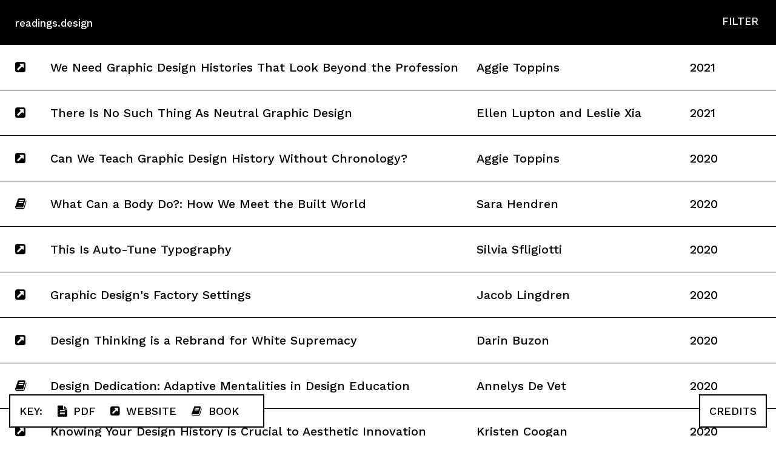

--- FILE ---
content_type: text/html; charset=utf-8
request_url: https://readings.design/?utm_source=jarrettfuller&utm_medium=email&utm_campaign=03-garry-winogrand-fleishman-is-in-trouble
body_size: 37060
content:
<!DOCTYPE html>
<html>
    <head>
    <title>Graphic Design Reading</title>
        <meta name="viewport" content="width=device-width">
        <meta charset="UTF-8">
        <link href="styles.css" type="text/css" rel="stylesheet">
        <link href="mobile-menu-new.css" type="text/css" rel="stylesheet">
<link rel="stylesheet" href="https://maxcdn.bootstrapcdn.com/font-awesome/4.7.0/css/font-awesome.min.css">
        <link href="https://fonts.googleapis.com/css?family=Exo+2" rel="stylesheet">
        <link href="https://fonts.googleapis.com/css2?family=Work+Sans:wght@500&display=swap" rel="stylesheet">
        <script src="https://www.w3schools.com/lib/w3.js"></script>
        <script src="http://code.jquery.com/jquery-1.10.2.min.js"></script>
    </head>
    <body>

<!-- Load an icon library to show a hamburger menu (bars) on small screens -->
<link rel="stylesheet" href="https://cdnjs.cloudflare.com/ajax/libs/font-awesome/4.7.0/css/font-awesome.min.css">

<!-- Top Navigation Menu -->
<div class="topnav">
  <a href="#home">readings.design</a>
  <!-- Navigation links (hidden by default) -->
  <div id="myLinks">
  <ul class="blog-tags-list clearfix">
          <a href onclick="filter('all'); return false;"><li class="blog-tags-item">All</li></a>
        
        
          
          
          <a href onclick="filter('Accessibility'); return false;"><li class="blog-tags-item" id="Accessibility-item">
            Accessibility
          </li></a>
        
          
          
          <a href onclick="filter('Architecture'); return false;"><li class="blog-tags-item" id="Architecture-item">
            Architecture
          </li></a>
        
          
          
          <a href onclick="filter('Art'); return false;"><li class="blog-tags-item" id="Art-item">
            Art
          </li></a>
        
          
          
          <a href onclick="filter('Authorship'); return false;"><li class="blog-tags-item" id="Authorship-item">
            Authorship
          </li></a>
        
          
          
          <a href onclick="filter('Branding'); return false;"><li class="blog-tags-item" id="Branding-item">
            Branding
          </li></a>
        
          
          
          <a href onclick="filter('Color'); return false;"><li class="blog-tags-item" id="Color-item">
            Color
          </li></a>
        
          
          
          <a href onclick="filter('Craft'); return false;"><li class="blog-tags-item" id="Craft-item">
            Craft
          </li></a>
        
          
          
          <a href onclick="filter('Critical Design'); return false;"><li class="blog-tags-item" id="Critical Design-item">
            Critical Design
          </li></a>
        
          
          
          <a href onclick="filter('Critical Theory'); return false;"><li class="blog-tags-item" id="Critical Theory-item">
            Critical Theory
          </li></a>
        
          
          
          <a href onclick="filter('Criticism'); return false;"><li class="blog-tags-item" id="Criticism-item">
            Criticism
          </li></a>
        
          
          
          <a href onclick="filter('Design Fiction'); return false;"><li class="blog-tags-item" id="Design Fiction-item">
            Design Fiction
          </li></a>
        
          
          
          <a href onclick="filter('Design Theory'); return false;"><li class="blog-tags-item" id="Design Theory-item">
            Design Theory
          </li></a>
        
          
          
          <a href onclick="filter('Design Thinking'); return false;"><li class="blog-tags-item" id="Design Thinking-item">
            Design Thinking
          </li></a>
        
          
          
          <a href onclick="filter('Designers'); return false;"><li class="blog-tags-item" id="Designers-item">
            Designers
          </li></a>
        
          
          
          <a href onclick="filter('Digital Design'); return false;"><li class="blog-tags-item" id="Digital Design-item">
            Digital Design
          </li></a>
        
          
          
          <a href onclick="filter('Education'); return false;"><li class="blog-tags-item" id="Education-item">
            Education
          </li></a>
        
          
          
          <a href onclick="filter('Feminism'); return false;"><li class="blog-tags-item" id="Feminism-item">
            Feminism
          </li></a>
        
          
          
          <a href onclick="filter('History'); return false;"><li class="blog-tags-item" id="History-item">
            History
          </li></a>
        
          
          
          <a href onclick="filter('Interface'); return false;"><li class="blog-tags-item" id="Interface-item">
            Interface
          </li></a>
        
          
          
          <a href onclick="filter('Manifesto'); return false;"><li class="blog-tags-item" id="Manifesto-item">
            Manifesto
          </li></a>
        
          
          
          <a href onclick="filter('Media'); return false;"><li class="blog-tags-item" id="Media-item">
            Media
          </li></a>
        
          
          
          <a href onclick="filter('Modernism'); return false;"><li class="blog-tags-item" id="Modernism-item">
            Modernism
          </li></a>
        
          
          
          <a href onclick="filter('Photography'); return false;"><li class="blog-tags-item" id="Photography-item">
            Photography
          </li></a>
        
          
          
          <a href onclick="filter('Politics'); return false;"><li class="blog-tags-item" id="Politics-item">
            Politics
          </li></a>
        
          
          
          <a href onclick="filter('Postmodernism'); return false;"><li class="blog-tags-item" id="Postmodernism-item">
            Postmodernism
          </li></a>
        
          
          
          <a href onclick="filter('Practice'); return false;"><li class="blog-tags-item" id="Practice-item">
            Practice
          </li></a>
        
          
          
          <a href onclick="filter('Product'); return false;"><li class="blog-tags-item" id="Product-item">
            Product
          </li></a>
        
          
          
          <a href onclick="filter('Publishing'); return false;"><li class="blog-tags-item" id="Publishing-item">
            Publishing
          </li></a>
        
          
          
          <a href onclick="filter('Race'); return false;"><li class="blog-tags-item" id="Race-item">
            Race
          </li></a>
        
          
          
          <a href onclick="filter('Research'); return false;"><li class="blog-tags-item" id="Research-item">
            Research
          </li></a>
        
          
          
          <a href onclick="filter('Social Good'); return false;"><li class="blog-tags-item" id="Social Good-item">
            Social Good
          </li></a>
        
          
          
          <a href onclick="filter('Strategic Design'); return false;"><li class="blog-tags-item" id="Strategic Design-item">
            Strategic Design
          </li></a>
        
          
          
          <a href onclick="filter('Style'); return false;"><li class="blog-tags-item" id="Style-item">
            Style
          </li></a>
        
          
          
          <a href onclick="filter('Sustainability'); return false;"><li class="blog-tags-item" id="Sustainability-item">
            Sustainability
          </li></a>
        
          
          
          <a href onclick="filter('Technology'); return false;"><li class="blog-tags-item" id="Technology-item">
            Technology
          </li></a>
        
          
          
          <a href onclick="filter('Typography'); return false;"><li class="blog-tags-item" id="Typography-item">
            Typography
          </li></a>
        
          
          
          <a href onclick="filter('Web'); return false;"><li class="blog-tags-item" id="Web-item">
            Web
          </li></a>
        
          
          
          <a href onclick="filter('Writing'); return false;"><li class="blog-tags-item" id="Writing-item">
            Writing
          </li></a>
        
      </ul>


  </div>
  <!-- "Hamburger menu" / "Bar icon" to toggle the navigation links -->
  <a href="javascript:void(0);" class="icon" onclick="myFunction()">
    FILTER
  </a>
</div>
<!--

              <header class="clear">

      <div class="logo">
     <h1><a href="index.html">Graphic Design Readings</a></h1>
</div>



<nav>
 This HTML makes a little button to show and hide
          <button type="button" class="collapsible">
                <span></span>
                <span></span>
                <span></span>

          </button>

<div class="nav-content">

         <ul class="blog-tags-list clearfix">
          <a href onclick="filter('all'); return false;"><li class="blog-tags-item">All</li></a>
        
        
          
          
          <a href onclick="filter('Accessibility'); return false;"><li class="blog-tags-item" id="Accessibility-item">
            Accessibility
          </li></a>
        
          
          
          <a href onclick="filter('Architecture'); return false;"><li class="blog-tags-item" id="Architecture-item">
            Architecture
          </li></a>
        
          
          
          <a href onclick="filter('Art'); return false;"><li class="blog-tags-item" id="Art-item">
            Art
          </li></a>
        
          
          
          <a href onclick="filter('Authorship'); return false;"><li class="blog-tags-item" id="Authorship-item">
            Authorship
          </li></a>
        
          
          
          <a href onclick="filter('Branding'); return false;"><li class="blog-tags-item" id="Branding-item">
            Branding
          </li></a>
        
          
          
          <a href onclick="filter('Color'); return false;"><li class="blog-tags-item" id="Color-item">
            Color
          </li></a>
        
          
          
          <a href onclick="filter('Craft'); return false;"><li class="blog-tags-item" id="Craft-item">
            Craft
          </li></a>
        
          
          
          <a href onclick="filter('Critical Design'); return false;"><li class="blog-tags-item" id="Critical Design-item">
            Critical Design
          </li></a>
        
          
          
          <a href onclick="filter('Critical Theory'); return false;"><li class="blog-tags-item" id="Critical Theory-item">
            Critical Theory
          </li></a>
        
          
          
          <a href onclick="filter('Criticism'); return false;"><li class="blog-tags-item" id="Criticism-item">
            Criticism
          </li></a>
        
          
          
          <a href onclick="filter('Design Fiction'); return false;"><li class="blog-tags-item" id="Design Fiction-item">
            Design Fiction
          </li></a>
        
          
          
          <a href onclick="filter('Design Theory'); return false;"><li class="blog-tags-item" id="Design Theory-item">
            Design Theory
          </li></a>
        
          
          
          <a href onclick="filter('Design Thinking'); return false;"><li class="blog-tags-item" id="Design Thinking-item">
            Design Thinking
          </li></a>
        
          
          
          <a href onclick="filter('Designers'); return false;"><li class="blog-tags-item" id="Designers-item">
            Designers
          </li></a>
        
          
          
          <a href onclick="filter('Digital Design'); return false;"><li class="blog-tags-item" id="Digital Design-item">
            Digital Design
          </li></a>
        
          
          
          <a href onclick="filter('Education'); return false;"><li class="blog-tags-item" id="Education-item">
            Education
          </li></a>
        
          
          
          <a href onclick="filter('Feminism'); return false;"><li class="blog-tags-item" id="Feminism-item">
            Feminism
          </li></a>
        
          
          
          <a href onclick="filter('History'); return false;"><li class="blog-tags-item" id="History-item">
            History
          </li></a>
        
          
          
          <a href onclick="filter('Interface'); return false;"><li class="blog-tags-item" id="Interface-item">
            Interface
          </li></a>
        
          
          
          <a href onclick="filter('Manifesto'); return false;"><li class="blog-tags-item" id="Manifesto-item">
            Manifesto
          </li></a>
        
          
          
          <a href onclick="filter('Media'); return false;"><li class="blog-tags-item" id="Media-item">
            Media
          </li></a>
        
          
          
          <a href onclick="filter('Modernism'); return false;"><li class="blog-tags-item" id="Modernism-item">
            Modernism
          </li></a>
        
          
          
          <a href onclick="filter('Photography'); return false;"><li class="blog-tags-item" id="Photography-item">
            Photography
          </li></a>
        
          
          
          <a href onclick="filter('Politics'); return false;"><li class="blog-tags-item" id="Politics-item">
            Politics
          </li></a>
        
          
          
          <a href onclick="filter('Postmodernism'); return false;"><li class="blog-tags-item" id="Postmodernism-item">
            Postmodernism
          </li></a>
        
          
          
          <a href onclick="filter('Practice'); return false;"><li class="blog-tags-item" id="Practice-item">
            Practice
          </li></a>
        
          
          
          <a href onclick="filter('Product'); return false;"><li class="blog-tags-item" id="Product-item">
            Product
          </li></a>
        
          
          
          <a href onclick="filter('Publishing'); return false;"><li class="blog-tags-item" id="Publishing-item">
            Publishing
          </li></a>
        
          
          
          <a href onclick="filter('Race'); return false;"><li class="blog-tags-item" id="Race-item">
            Race
          </li></a>
        
          
          
          <a href onclick="filter('Research'); return false;"><li class="blog-tags-item" id="Research-item">
            Research
          </li></a>
        
          
          
          <a href onclick="filter('Social Good'); return false;"><li class="blog-tags-item" id="Social Good-item">
            Social Good
          </li></a>
        
          
          
          <a href onclick="filter('Strategic Design'); return false;"><li class="blog-tags-item" id="Strategic Design-item">
            Strategic Design
          </li></a>
        
          
          
          <a href onclick="filter('Style'); return false;"><li class="blog-tags-item" id="Style-item">
            Style
          </li></a>
        
          
          
          <a href onclick="filter('Sustainability'); return false;"><li class="blog-tags-item" id="Sustainability-item">
            Sustainability
          </li></a>
        
          
          
          <a href onclick="filter('Technology'); return false;"><li class="blog-tags-item" id="Technology-item">
            Technology
          </li></a>
        
          
          
          <a href onclick="filter('Typography'); return false;"><li class="blog-tags-item" id="Typography-item">
            Typography
          </li></a>
        
          
          
          <a href onclick="filter('Web'); return false;"><li class="blog-tags-item" id="Web-item">
            Web
          </li></a>
        
          
          
          <a href onclick="filter('Writing'); return false;"><li class="blog-tags-item" id="Writing-item">
            Writing
          </li></a>
        
      </ul>


      </div>
    </nav>
  </header>
-->

<div class="category">
      <!--
<div class="blog-list-container" id="all-container">

          
      </div>

      
        
        
        <div class="blog-list-container hidden" id="Modernism-container">

            

        </div>
      
        
        
        <div class="blog-list-container hidden" id="Style-container">

            

        </div>
      
        
        
        <div class="blog-list-container hidden" id="Manifesto-container">

            

        </div>
      
        
        
        <div class="blog-list-container hidden" id="Typography-container">

            

        </div>
      
        
        
        <div class="blog-list-container hidden" id="Branding-container">

            

        </div>
      
        
        
        <div class="blog-list-container hidden" id="Media-container">

            

        </div>
      
        
        
        <div class="blog-list-container hidden" id="Politics-container">

            

        </div>
      
        
        
        <div class="blog-list-container hidden" id="Color-container">

            

        </div>
      
        
        
        <div class="blog-list-container hidden" id="Art-container">

            

        </div>
      
        
        
        <div class="blog-list-container hidden" id="Authorship-container">

            

        </div>
      
        
        
        <div class="blog-list-container hidden" id="Critical Theory-container">

            

        </div>
      
        
        
        <div class="blog-list-container hidden" id="Technology-container">

            

        </div>
      
        
        
        <div class="blog-list-container hidden" id="Education-container">

            

        </div>
      
        
        
        <div class="blog-list-container hidden" id="Design Theory-container">

            

        </div>
      
        
        
        <div class="blog-list-container hidden" id="Practice-container">

            

        </div>
      
        
        
        <div class="blog-list-container hidden" id="Social Good-container">

            

        </div>
      
        
        
        <div class="blog-list-container hidden" id="Photography-container">

            

        </div>
      
        
        
        <div class="blog-list-container hidden" id="Criticism-container">

            

        </div>
      
        
        
        <div class="blog-list-container hidden" id="Race-container">

            

        </div>
      
        
        
        <div class="blog-list-container hidden" id="Postmodernism-container">

            

        </div>
      
        
        
        <div class="blog-list-container hidden" id="Interface-container">

            

        </div>
      
        
        
        <div class="blog-list-container hidden" id="History-container">

            

        </div>
      
        
        
        <div class="blog-list-container hidden" id="Writing-container">

            

        </div>
      
        
        
        <div class="blog-list-container hidden" id="Feminism-container">

            

        </div>
      
        
        
        <div class="blog-list-container hidden" id="Craft-container">

            

        </div>
      
        
        
        <div class="blog-list-container hidden" id="Architecture-container">

            

        </div>
      
        
        
        <div class="blog-list-container hidden" id="Critical Design-container">

            

        </div>
      
        
        
        <div class="blog-list-container hidden" id="Research-container">

            

        </div>
      
        
        
        <div class="blog-list-container hidden" id="Design Thinking-container">

            

        </div>
      
        
        
        <div class="blog-list-container hidden" id="Sustainability-container">

            

        </div>
      
        
        
        <div class="blog-list-container hidden" id="Design Fiction-container">

            

        </div>
      
        
        
        <div class="blog-list-container hidden" id="Strategic Design-container">

            

        </div>
      
        
        
        <div class="blog-list-container hidden" id="Publishing-container">

            

        </div>
      
        
        
        <div class="blog-list-container hidden" id="Digital Design-container">

            

        </div>
      
        
        
        <div class="blog-list-container hidden" id="Designers-container">

            

        </div>
      
        
        
        <div class="blog-list-container hidden" id="Product-container">

            

        </div>
      
        
        
        <div class="blog-list-container hidden" id="Web-container">

            

        </div>
      
        
        
        <div class="blog-list-container hidden" id="Accessibility-container">

            

        </div>
      
-->

<div class="blog-list-container" id="all-container">

          
 <a href="https://eyeondesign.aiga.org/we-need-graphic-design-histories-that-look-beyond-the-profession/">
            <div class="reading">
            <div class="icon"><i class="fa fa-external-link-square" aria-hidden="true"></i></div>
            <div class="title">We Need Graphic Design Histories That Look Beyond the Profession</div>
            <div class="author">Aggie Toppins</div>
            <div class="year">2021</div>
                </div>
    </a>
          
 <a href="https://eyeondesign.aiga.org/there-is-no-such-thing-as-neutral-graphic-design/">
            <div class="reading">
            <div class="icon"><i class="fa fa-external-link-square" aria-hidden="true"></i></div>
            <div class="title">There Is No Such Thing As Neutral Graphic Design</div>
            <div class="author">Ellen Lupton and Leslie Xia</div>
            <div class="year">2021</div>
                </div>
    </a>
          
 <a href="https://eyeondesign.aiga.org/can-we-teach-graphic-design-history-without-chronology/">
            <div class="reading">
            <div class="icon"><i class="fa fa-external-link-square" aria-hidden="true"></i></div>
            <div class="title">Can We Teach Graphic Design History Without Chronology?</div>
            <div class="author">Aggie Toppins</div>
            <div class="year">2020</div>
                </div>
    </a>
          
 <a href="https://amzn.to/31DyDTl">
            <div class="reading">
            <div class="icon"><i class="fa fa-book" aria-hidden="true"></i></div>
            <div class="title">What Can a Body Do?: How We Meet the Built World</div>
            <div class="author">Sara Hendren</div>
            <div class="year">2020</div>
                </div>
    </a>
          
 <a href="https://medium.com/@silviasfligiotti/this-is-auto-tune-typography-3953e74cc2ac">
            <div class="reading">
            <div class="icon"><i class="fa fa-external-link-square" aria-hidden="true"></i></div>
            <div class="title">This Is Auto-Tune Typography</div>
            <div class="author">Silvia Sfligiotti</div>
            <div class="year">2020</div>
                </div>
    </a>
          
 <a href="https://walkerart.org/magazine/jacob-lindgren-graphic-designs-factory-settings">
            <div class="reading">
            <div class="icon"><i class="fa fa-external-link-square" aria-hidden="true"></i></div>
            <div class="title">Graphic Design's Factory Settings</div>
            <div class="author">Jacob Lingdren</div>
            <div class="year">2020</div>
                </div>
    </a>
          
 <a href="https://medium.com/@dabuzon/design-thinking-is-a-rebrand-for-white-supremacy-b3d31aa55831">
            <div class="reading">
            <div class="icon"><i class="fa fa-external-link-square" aria-hidden="true"></i></div>
            <div class="title">Design Thinking is a Rebrand for White Supremacy</div>
            <div class="author">Darin Buzon</div>
            <div class="year">2020</div>
                </div>
    </a>
          
 <a href="https://amzn.to/2DXlATq">
            <div class="reading">
            <div class="icon"><i class="fa fa-book" aria-hidden="true"></i></div>
            <div class="title">Design Dedication: Adaptive Mentalities in Design Education</div>
            <div class="author">Annelys De Vet</div>
            <div class="year">2020</div>
                </div>
    </a>
          
 <a href="https://eyeondesign.aiga.org/knowing-your-design-history-is-crucial-to-aesthetic-innovation/">
            <div class="reading">
            <div class="icon"><i class="fa fa-external-link-square" aria-hidden="true"></i></div>
            <div class="title">Knowing Your Design History is Crucial to Aesthetic Innovation</div>
            <div class="author">Kristen Coogan</div>
            <div class="year">2020</div>
                </div>
    </a>
          
 <a href="https://eyeondesign.aiga.org/can-we-teach-graphic-design-history-without-the-cult-of-hero-worship/">
            <div class="reading">
            <div class="icon"><i class="fa fa-external-link-square" aria-hidden="true"></i></div>
            <div class="title">Can We Teach Graphic Design History Without the Cult of Hero Worship?</div>
            <div class="author">Aggie Toppins</div>
            <div class="year">2020</div>
                </div>
    </a>
          
 <a href="https://medium.com/google-design/everyday-color-theory-59c1ca0770cb">
            <div class="reading">
            <div class="icon"><i class="fa fa-external-link-square" aria-hidden="true"></i></div>
            <div class="title">Everyday Color Theory</div>
            <div class="author">Cortney Cassidy</div>
            <div class="year">2020</div>
                </div>
    </a>
          
 <a href="https://amzn.to/3bb4gso">
            <div class="reading">
            <div class="icon"><i class="fa fa-book" aria-hidden="true"></i></div>
            <div class="title">User Friendly: How the Hidden Rules of Design Are Changing the Way We Live, Work, and Play</div>
            <div class="author">Cliff Kuang and Robert Fabricant</div>
            <div class="year">2019</div>
                </div>
    </a>
          
 <a href="https://nplusonemag.com/issue-35/reviews/on-design-thinking/">
            <div class="reading">
            <div class="icon"><i class="fa fa-external-link-square" aria-hidden="true"></i></div>
            <div class="title">On Design Thinking</div>
            <div class="author">Maggie Gram</div>
            <div class="year">2019</div>
                </div>
    </a>
          
 <a href="https://amzn.to/2WWdMIv">
            <div class="reading">
            <div class="icon"><i class="fa fa-book" aria-hidden="true"></i></div>
            <div class="title">A *New* Program for Graphic Design</div>
            <div class="author">David Reinfurt</div>
            <div class="year">2019</div>
                </div>
    </a>
          
 <a href="http://blog.nearfuturelaboratory.com/2019/10/23/on-design-fiction-close-but-no-cigar/">
            <div class="reading">
            <div class="icon"><i class="fa fa-external-link-square" aria-hidden="true"></i></div>
            <div class="title">On Design Fiction: Close, But No Cigar</div>
            <div class="author">Near Future Laboratory</div>
            <div class="year">2019</div>
                </div>
    </a>
          
 <a href="https://www.fastcompany.com/90338379/i-wrote-the-book-on-user-friendly-design-what-i-see-today-horrifies-me">
            <div class="reading">
            <div class="icon"><i class="fa fa-external-link-square" aria-hidden="true"></i></div>
            <div class="title">I wrote the book on user-friendly design. What I see today horrifies me</div>
            <div class="author">Don Norman</div>
            <div class="year">2019</div>
                </div>
    </a>
          
 <a href="https://amzn.to/2Q9gDsY">
            <div class="reading">
            <div class="icon"><i class="fa fa-book" aria-hidden="true"></i></div>
            <div class="title">Mismatch: How Inclusion Shapes Design</div>
            <div class="author">Kat Holmes</div>
            <div class="year">2019</div>
                </div>
    </a>
          
 <a href="http://letters.temporarystate.net/entry/4/">
            <div class="reading">
            <div class="icon"><i class="fa fa-external-link-square" aria-hidden="true"></i></div>
            <div class="title">Italics</div>
            <div class="author">The Temporary Space</div>
            <div class="year">2019</div>
                </div>
    </a>
          
 <a href="https://eyeondesign.aiga.org/teaching-international-students-can-tell-us-a-lot-about-design-education-for-all/">
            <div class="reading">
            <div class="icon"><i class="fa fa-external-link-square" aria-hidden="true"></i></div>
            <div class="title">International Students Can Teach Us A Lot About Design Education for All</div>
            <div class="author">Caspar Lam and YuJune Park</div>
            <div class="year">2019</div>
                </div>
    </a>
          
 <a href="https://eyeondesign.aiga.org/lets-teach-a-history-of-ideas-not-the-history-of-individuals/">
            <div class="reading">
            <div class="icon"><i class="fa fa-external-link-square" aria-hidden="true"></i></div>
            <div class="title">Let’s Teach a History of Ideas, Not the History of Individuals</div>
            <div class="author">Juliette Cezzar</div>
            <div class="year">2019</div>
                </div>
    </a>
          
 <a href="https://www.vox.com/the-goods/2019/3/1/18241592/gradients-facebook-coachella-daily-fading-pastel-design-trend">
            <div class="reading">
            <div class="icon"><i class="fa fa-external-link-square" aria-hidden="true"></i></div>
            <div class="title">Gradients: the colorful design trend aiming to soothe these anxious times</div>
            <div class="author">Daisy Alioto</div>
            <div class="year">2019</div>
                </div>
    </a>
          
 <a href="https://amzn.to/2WGkT5f">
            <div class="reading">
            <div class="icon"><i class="fa fa-book" aria-hidden="true"></i></div>
            <div class="title">Writing for the Design Mind</div>
            <div class="author">Natalia Ilyn</div>
            <div class="year">2019</div>
                </div>
    </a>
          
 <a href="https://nplusonemag.com/issue-30/reviews/construct-a-perfect-pentagon/">
            <div class="reading">
            <div class="icon"><i class="fa fa-external-link-square" aria-hidden="true"></i></div>
            <div class="title">Construct a Perfect Pentagon: On standards manuals</div>
            <div class="author">Thomas de Monchaux</div>
            <div class="year">2018</div>
                </div>
    </a>
          
 <a href="https://hbr.org/2018/09/design-thinking-is-fundamentally-conservative-and-preserves-the-status-quo">
            <div class="reading">
            <div class="icon"><i class="fa fa-external-link-square" aria-hidden="true"></i></div>
            <div class="title">Design Thinking Is Fundamentally Conservative and Preserves the Status Quo</div>
            <div class="author">Natasha Iskander</div>
            <div class="year">2018</div>
                </div>
    </a>
          
 <a href="https://medium.com/@matthewward/design-fiction-as-pedagogic-practice-9b1fbba7ae2b">
            <div class="reading">
            <div class="icon"><i class="fa fa-external-link-square" aria-hidden="true"></i></div>
            <div class="title">Design Fiction as Pedagogic Practice</div>
            <div class="author">Matt Ward</div>
            <div class="year">2018</div>
                </div>
    </a>
          
 <a href="https://amzn.to/2wWfP12">
            <div class="reading">
            <div class="icon"><i class="fa fa-book" aria-hidden="true"></i></div>
            <div class="title">Design as an Attitude</div>
            <div class="author">Alice Rawsthorn</div>
            <div class="year">2018</div>
                </div>
    </a>
          
 <a href="http://mcmansionhell.com/post/171906495491/looking-around-all-buildings-are-interesting">
            <div class="reading">
            <div class="icon"><i class="fa fa-external-link-square" aria-hidden="true"></i></div>
            <div class="title">All Buildings Are Interesting</div>
            <div class="author">Kate Wagner</div>
            <div class="year">2018</div>
                </div>
    </a>
          
 <a href="https://afropunk.com/2018/09/black-graphics-celebrating-designers-of-color/">
            <div class="reading">
            <div class="icon"><i class="fa fa-external-link-square" aria-hidden="true"></i></div>
            <div class="title">Black Graphics: Celebrating Designers of Color</div>
            <div class="author">Jerome Harris</div>
            <div class="year">2018</div>
                </div>
    </a>
          
 <a href="https://frankchimero.com/writing/the-good-room/">
            <div class="reading">
            <div class="icon"><i class="fa fa-external-link-square" aria-hidden="true"></i></div>
            <div class="title">The Good Room</div>
            <div class="author">Frank Chimero</div>
            <div class="year">2018</div>
                </div>
    </a>
          
 <a href="https://frankchimero.com/writing/everything-easy-is-hard-again/">
            <div class="reading">
            <div class="icon"><i class="fa fa-external-link-square" aria-hidden="true"></i></div>
            <div class="title">Everything Easy is Hard Again</div>
            <div class="author">Frank Chimero</div>
            <div class="year">2018</div>
                </div>
    </a>
          
 <a href="https://www.subtraction.com/2018/04/02/in-defense-of-design-thinking-which-is-terrible/">
            <div class="reading">
            <div class="icon"><i class="fa fa-external-link-square" aria-hidden="true"></i></div>
            <div class="title">In Defense of Design Thinking, Which is Terrible</div>
            <div class="author">Khoi Vinh</div>
            <div class="year">2018</div>
                </div>
    </a>
          
 <a href="https://walkerart.org/magazine/soundboard-queering-design-education-kristina-ketola-bore">
            <div class="reading">
            <div class="icon"><i class="fa fa-external-link-square" aria-hidden="true"></i></div>
            <div class="title">How will we queer design education without compromise?</div>
            <div class="author">Nicole Killian</div>
            <div class="year">2018</div>
                </div>
    </a>
          
 <a href="https://amzn.to/2COLd5q">
            <div class="reading">
            <div class="icon"><i class="fa fa-book" aria-hidden="true"></i></div>
            <div class="title">Culture is Not Always Popular: Fifteen Years of Design Observer</div>
            <div class="author">Michael Bierut, Jessica Helfand</div>
            <div class="year">2018</div>
                </div>
    </a>
          
 <a href="PDF/the-global-style.pdf">
            <div class="reading">
            <div class="icon"><i class="fa fa-file-text" aria-hidden="true"></i></div>
            <div class="title">Do We Need a History of Graphic Design in Greece?</div>
            <div class="author">Niki Sioki</div>
            <div class="year">2017</div>
                </div>
    </a>
          
 <a href="https://quod.lib.umich.edu/d/dialectic/14932326.0001.104/--concept-of-the-design-discipline?rgn=main&view=fulltext">
            <div class="reading">
            <div class="icon"><i class="fa fa-external-link-square" aria-hidden="true"></i></div>
            <div class="title">The Concept Of The Design Discipline</div>
            <div class="author">Paul Rodgers and Craig Bremner</div>
            <div class="year">2017</div>
                </div>
    </a>
          
 <a href="PDF/James-Goggin-Word Worlds-Typojanchi-Magazine-2017.pdf">
            <div class="reading">
            <div class="icon"><i class="fa fa-file-text" aria-hidden="true"></i></div>
            <div class="title">Word Worlds</div>
            <div class="author">James Goggin</div>
            <div class="year">2017</div>
                </div>
    </a>
          
 <a href="https://www.nytimes.com/2017/06/13/magazine/getting-others-right.html?rref=collection%2Fbyline%2Fteju-cole&action=click&contentCollection=undefined&region=stream&module=stream_unit&version=latest&contentPlacement=4&pgtype=collection">
            <div class="reading">
            <div class="icon"><i class="fa fa-external-link-square" aria-hidden="true"></i></div>
            <div class="title">Getting Others Right</div>
            <div class="author">Teju Cole</div>
            <div class="year">2017</div>
                </div>
    </a>
          
 <a href="PDF/museumofcapitalism_freewatch.pdf">
            <div class="reading">
            <div class="icon"><i class="fa fa-file-text" aria-hidden="true"></i></div>
            <div class="title">There's No Such Thing as a Free Watch</div>
            <div class="author">Jenny Odell</div>
            <div class="year">2017</div>
                </div>
    </a>
          
 <a href="https://www.amazon.com/Sifting-Trash-History-Design-Criticism/dp/0262035987/ref=sr_1_1?ie=UTF8&qid=1504844859&sr=8-1&keywords=sifting+the+trash+a+history+of+design+criticism">
            <div class="reading">
            <div class="icon"><i class="fa fa-book" aria-hidden="true"></i></div>
            <div class="title">Sifting the Trash — A History of Design Criticism</div>
            <div class="author">Alice Twemlow</div>
            <div class="year">2017</div>
                </div>
    </a>
          
 <a href="https://www.amazon.com/Never-Use-Futura-Douglas-Thomas/dp/1616895721/ref=sr_1_1?ie=UTF8&qid=1504987300&sr=8-1&keywords=never+use+futura">
            <div class="reading">
            <div class="icon"><i class="fa fa-book" aria-hidden="true"></i></div>
            <div class="title">Never Use Futura</div>
            <div class="author">Douglas Thomas</div>
            <div class="year">2017</div>
                </div>
    </a>
          
 <a href="https://www.amazon.com/Are-Human-Notes-Archaeology-Design/dp/303778511X/ref=sr_1_1?ie=UTF8&qid=1505067464&sr=8-1&keywords=are+we+human+notes+on+an+archaeology+of+design">
            <div class="reading">
            <div class="icon"><i class="fa fa-book" aria-hidden="true"></i></div>
            <div class="title">Are We Human? Notes on an Archaeology of Design</div>
            <div class="author">Beatriz Columina, Mark Wigley</div>
            <div class="year">2017</div>
                </div>
    </a>
          
 <a href="http://networkcultures.org/entreprecariat/what-design-cant-do/">
            <div class="reading">
            <div class="icon"><i class="fa fa-external-link-square" aria-hidden="true"></i></div>
            <div class="title">What Design Can't Do</div>
            <div class="author">Silvio Lorusso</div>
            <div class="year">2017</div>
                </div>
    </a>
          
 <a href="https://walkerart.org/magazine/post-identity-design-brands-politics-and-technological-instability">
            <div class="reading">
            <div class="icon"><i class="fa fa-external-link-square" aria-hidden="true"></i></div>
            <div class="title">Post-Identity Design — Brands, Politics, and Technological Instability</div>
            <div class="author">Federico Pérez Villoro, Christopher Hamamoto</div>
            <div class="year">2017</div>
                </div>
    </a>
          
 <a href="https://walkerart.org/magazine/for-the-rest-of-your-life">
            <div class="reading">
            <div class="icon"><i class="fa fa-external-link-square" aria-hidden="true"></i></div>
            <div class="title">Ronald McDonald Ollie Dos & Don’ts — What Mascots Can Teach Us About Branding</div>
            <div class="author">Other Means</div>
            <div class="year">2017</div>
                </div>
    </a>
          
 <a href="http://www.eyemagazine.com/feature/article/the-programmed-designer">
            <div class="reading">
            <div class="icon"><i class="fa fa-external-link-square" aria-hidden="true"></i></div>
            <div class="title">The Programmed Designer</div>
            <div class="author">John-Patrick Hartnett</div>
            <div class="year">2017</div>
                </div>
    </a>
          
 <a href="https://fortune.com/2017/06/16/business-logos-evolution-importance/">
            <div class="reading">
            <div class="icon"><i class="fa fa-external-link-square" aria-hidden="true"></i></div>
            <div class="title">How Logos Became the Most Important Quarter-Inch in Business</div>
            <div class="author">Rob Walker</div>
            <div class="year">2017</div>
                </div>
    </a>
          
 <a href="PDF/Research-Through Design-Twenty-First Century-Makers-Materialities.pdf">
            <div class="reading">
            <div class="icon"><i class="fa fa-file-text" aria-hidden="true"></i></div>
            <div class="title">Research Through Design — Twenty-First Century Makers and Materialities</div>
            <div class="author">Abigail Durrant, John Vines, Jayne Wallace, Joyce S.R. Yee</div>
            <div class="year">2017</div>
                </div>
    </a>
          
 <a href="PDF/the-global-style.pdf">
            <div class="reading">
            <div class="icon"><i class="fa fa-file-text" aria-hidden="true"></i></div>
            <div class="title">Singing the Surface</div>
            <div class="author">Kenneth FitzGerald</div>
            <div class="year">2016</div>
                </div>
    </a>
          
 <a href="http://www.servinglibrary.org/journal/11/homage-to-an-homage-of-an-homage">
            <div class="reading">
            <div class="icon"><i class="fa fa-external-link-square" aria-hidden="true"></i></div>
            <div class="title">Homage to an Homage of an Homage</div>
            <div class="author">Tamara Shopsin</div>
            <div class="year">2016</div>
                </div>
    </a>
          
 <a href="https://medium.com/@chappelltracker/if-you-are-writing-an-essay-or-a-thesis-7e6e0eaeedef">
            <div class="reading">
            <div class="icon"><i class="fa fa-external-link-square" aria-hidden="true"></i></div>
            <div class="title">If You Are Writing an Essay or a Thesis</div>
            <div class="author">Chappell Ellison</div>
            <div class="year">2016</div>
                </div>
    </a>
          
 <a href="https://www.nytimes.com/2016/01/17/magazine/against-neutrality.html?rref=collection%2Fbyline%2Fteju-cole&action=click&contentCollection=undefined&region=stream&module=stream_unit&version=latest&contentPlacement=7&pgtype=collection">
            <div class="reading">
            <div class="icon"><i class="fa fa-external-link-square" aria-hidden="true"></i></div>
            <div class="title">Against Neutrality</div>
            <div class="author">Teju Cole</div>
            <div class="year">2016</div>
                </div>
    </a>
          
 <a href="https://www.nytimes.com/2016/04/03/magazine/a-too-perfect-picture.html?rref=collection%2Fbyline%2Fteju-cole&action=click&contentCollection=undefined&region=stream&module=stream_unit&version=latest&contentPlacement=5&pgtype=collection">
            <div class="reading">
            <div class="icon"><i class="fa fa-external-link-square" aria-hidden="true"></i></div>
            <div class="title">A Too-Perfect Picture</div>
            <div class="author">Teju Cole</div>
            <div class="year">2016</div>
                </div>
    </a>
          
 <a href="https://www.subtraction.com/2016/06/24/questions-to-ask-yourself-when-reading-about-design/">
            <div class="reading">
            <div class="icon"><i class="fa fa-external-link-square" aria-hidden="true"></i></div>
            <div class="title">Questions to ask yourself when reading about design</div>
            <div class="author">Khoi Vinh</div>
            <div class="year">2016</div>
                </div>
    </a>
          
 <a href="PDF/a-note-on-the-type.pdf">
            <div class="reading">
            <div class="icon"><i class="fa fa-file-text" aria-hidden="true"></i></div>
            <div class="title">A Note on the Type</div>
            <div class="author">Mark Owens</div>
            <div class="year">2016</div>
                </div>
    </a>
          
 <a href="http://designobserver.com/article.php?id=39218">
            <div class="reading">
            <div class="icon"><i class="fa fa-external-link-square" aria-hidden="true"></i></div>
            <div class="title">Not Diving but Swimming</div>
            <div class="author">Michael Bierut</div>
            <div class="year">2016</div>
                </div>
    </a>
          
 <a href="https://www.amazon.com/Design-Invention-Desire-Jessica-Helfand/dp/0300205090/ref=sr_1_1?s=books&ie=UTF8&qid=1505067533&sr=1-1&keywords=design+the+invention+of+desire">
            <div class="reading">
            <div class="icon"><i class="fa fa-book" aria-hidden="true"></i></div>
            <div class="title">Design — The Invention of Desire</div>
            <div class="author">Jessica Helfand</div>
            <div class="year">2016</div>
                </div>
    </a>
          
 <a href="https://2x4.org/ideas/65/all-that-is-solid/">
            <div class="reading">
            <div class="icon"><i class="fa fa-external-link-square" aria-hidden="true"></i></div>
            <div class="title">All That Is Solid...</div>
            <div class="author">Michael Rock</div>
            <div class="year">2016</div>
                </div>
    </a>
          
 <a href="http://dismagazine.com/discussion/81971/on-speculative-design-benjamin-h-bratton/">
            <div class="reading">
            <div class="icon"><i class="fa fa-external-link-square" aria-hidden="true"></i></div>
            <div class="title">On Speculative Design</div>
            <div class="author">Benjamin Bratton</div>
            <div class="year">2016</div>
                </div>
    </a>
          
 <a href="https://www.amazon.com/Meggs-History-Graphic-Design-Philip/dp/1118772059/ref=sr_1_1?s=books&ie=UTF8&qid=1505357940&sr=1-1&keywords=megs+history+of+graphic+design">
            <div class="reading">
            <div class="icon"><i class="fa fa-book" aria-hidden="true"></i></div>
            <div class="title">Meggs History of Graphic Design</div>
            <div class="author">Philip B. Meegs</div>
            <div class="year">2016</div>
                </div>
    </a>
          
 <a href="PDF/Color_Politics_of_Design.pdf">
            <div class="reading">
            <div class="icon"><i class="fa fa-file-text" aria-hidden="true"></i></div>
            <div class="title">Colour and Culture</div>
            <div class="author">Ruben Pater</div>
            <div class="year">2016</div>
                </div>
    </a>
          
 <a href="https://walkerart.org/magazine/clearing-the-haze-prologue-to-postmodern-graphic-design-education-through-sheila-de-bretteville-2">
            <div class="reading">
            <div class="icon"><i class="fa fa-external-link-square" aria-hidden="true"></i></div>
            <div class="title">Clearing the Haze — Prologue to Postmodern Graphic Design Education through Sheila de Bretteville</div>
            <div class="author">Izzy Berenson, Sarah Honeth</div>
            <div class="year">2016</div>
                </div>
    </a>
          
 <a href="http://entertain.ianlynam.com">
            <div class="reading">
            <div class="icon"><i class="fa fa-external-link-square" aria-hidden="true"></i></div>
            <div class="title">That's Entertaining!</div>
            <div class="author">Ian Lynam</div>
            <div class="year">2016</div>
                </div>
    </a>
          
 <a href="http://liminalities.net/12-2/judgment.pdf">
            <div class="reading">
            <div class="icon"><i class="fa fa-file-text" aria-hidden="true"></i></div>
            <div class="title">Judgment and Beauty</div>
            <div class="author">Yoon Soo Lee</div>
            <div class="year">2016</div>
                </div>
    </a>
          
 <a href="https://medium.com/@earth.terminal/now-you-see-it-110b77fd13db ">
            <div class="reading">
            <div class="icon"><i class="fa fa-external-link-square" aria-hidden="true"></i></div>
            <div class="title">Now You See It: Helvetica, Modernism, and the Status Quo of Design</div>
            <div class="author">Jen Wang</div>
            <div class="year">2016</div>
                </div>
    </a>
          
 <a href="PDF/a-case-for-the-sublime-uselessness-of-graphic-design.pdf">
            <div class="reading">
            <div class="icon"><i class="fa fa-file-text" aria-hidden="true"></i></div>
            <div class="title">The Case for the Sublime Uselessness of Graphic Design</div>
            <div class="author">David Cabiana</div>
            <div class="year">2016</div>
                </div>
    </a>
          
 <a href="https://www.amazon.com/Debate-Legendary-Contest-Giants-Graphic/dp/1580934129/ref=sr_1_1?ie=UTF8&qid=1507243979&sr=8-1&keywords=the+debate+two+legendary+designers">
            <div class="reading">
            <div class="icon"><i class="fa fa-book" aria-hidden="true"></i></div>
            <div class="title">The Debate — The Legendary Contest of Two Giants of Graphic Design</div>
            <div class="author">Jan van Toorn, Wim Crouwel</div>
            <div class="year">2015</div>
                </div>
    </a>
          
 <a href="https://www.bloomberg.com/graphics/2015-paul-ford-what-is-code/">
            <div class="reading">
            <div class="icon"><i class="fa fa-external-link-square" aria-hidden="true"></i></div>
            <div class="title">What is Code?</div>
            <div class="author">Paul Ford</div>
            <div class="year">2015</div>
                </div>
    </a>
          
 <a href="http://modesofcriticism.org/weddings/">
            <div class="reading">
            <div class="icon"><i class="fa fa-external-link-square" aria-hidden="true"></i></div>
            <div class="title">Weddings</div>
            <div class="author">Ian Lynam</div>
            <div class="year">2015</div>
                </div>
    </a>
          
 <a href="https://www.frankchimero.com/writing/the-webs-grain/">
            <div class="reading">
            <div class="icon"><i class="fa fa-external-link-square" aria-hidden="true"></i></div>
            <div class="title">The Web's Grain</div>
            <div class="author">Frank Chimero</div>
            <div class="year">2015</div>
                </div>
    </a>
          
 <a href="PDF/00_TaCFOaAoFtToaSL.pdf">
            <div class="reading">
            <div class="icon"><i class="fa fa-file-text" aria-hidden="true"></i></div>
            <div class="title">Towards a Critical Faculty (Only an Attitude of Orientation) From the Toolbox of The Serving Library</div>
            <div class="author">Stuart Bailey</div>
            <div class="year">2015</div>
                </div>
    </a>
          
 <a href="PDF/The-Interface-Experience.pdf">
            <div class="reading">
            <div class="icon"><i class="fa fa-file-text" aria-hidden="true"></i></div>
            <div class="title">The Interface Experience</div>
            <div class="author">Kimon Keramida</div>
            <div class="year">2015</div>
                </div>
    </a>
          
 <a href="http://justinmcguirk.com/honeywell-im-home">
            <div class="reading">
            <div class="icon"><i class="fa fa-external-link-square" aria-hidden="true"></i></div>
            <div class="title">Honeywell, I'm Home!</div>
            <div class="author">Justin McGuirk</div>
            <div class="year">2015</div>
                </div>
    </a>
          
 <a href="https://medium.com/@camerontw/just-design-b1f97cb3996f">
            <div class="reading">
            <div class="icon"><i class="fa fa-external-link-square" aria-hidden="true"></i></div>
            <div class="title">Just Design</div>
            <div class="author">Cameron Tonkinwise</div>
            <div class="year">2015</div>
                </div>
    </a>
          
 <a href="https://2x4.org/ideas/40/hooked-on-a-feeling/">
            <div class="reading">
            <div class="icon"><i class="fa fa-external-link-square" aria-hidden="true"></i></div>
            <div class="title">Hooked on a Feeling</div>
            <div class="author">Michael Rock</div>
            <div class="year">2015</div>
                </div>
    </a>
          
 <a href="http://modesofcriticism.org/fuck-all/">
            <div class="reading">
            <div class="icon"><i class="fa fa-external-link-square" aria-hidden="true"></i></div>
            <div class="title">Fuck All</div>
            <div class="author">Kenneth FitzGerald</div>
            <div class="year">2015</div>
                </div>
    </a>
          
 <a href="https://www.grafik.net/category/feature/critical-everything">
            <div class="reading">
            <div class="icon"><i class="fa fa-external-link-square" aria-hidden="true"></i></div>
            <div class="title">Critical Everything</div>
            <div class="author">Francisco Laranjo</div>
            <div class="year">2015</div>
                </div>
    </a>
          
 <a href="http://www.nataliailyin.net/blog/2015/1/4/clatter-of-the-snow-queen">
            <div class="reading">
            <div class="icon"><i class="fa fa-external-link-square" aria-hidden="true"></i></div>
            <div class="title">Clatter of the Snow Queen</div>
            <div class="author">Natalia Ilyin</div>
            <div class="year">2015</div>
                </div>
    </a>
          
 <a href="https://www.nicolefenton.com/words-as-material/">
            <div class="reading">
            <div class="icon"><i class="fa fa-external-link-square" aria-hidden="true"></i></div>
            <div class="title">Words as Material</div>
            <div class="author">Nicole Fenton</div>
            <div class="year">2015</div>
                </div>
    </a>
          
 <a href="https://medium.com/@pdtv/dynamic-identities-85abb28fef2c">
            <div class="reading">
            <div class="icon"><i class="fa fa-external-link-square" aria-hidden="true"></i></div>
            <div class="title">Dynamic Identities</div>
            <div class="author">Paul Davis</div>
            <div class="year">2015</div>
                </div>
    </a>
          
 <a href="http://designobserver.com/feature/youll-never-guess-the-amazing-ways-online-design-writing-and-criticism-has-changed/38352">
            <div class="reading">
            <div class="icon"><i class="fa fa-external-link-square" aria-hidden="true"></i></div>
            <div class="title">You’ll Never Guess the Amazing Ways Online Design Writing and Criticism Has Changed</div>
            <div class="author">Chappell Ellison</div>
            <div class="year">2014</div>
                </div>
    </a>
          
 <a href="https://www.amazon.com/Believing-Seeing-Observations-Mysteries-Photography/dp/0143124250/ref=sr_1_1?ie=UTF8&qid=1506729358&sr=8-1&keywords=errol+morris+believing+is+seeing">
            <div class="reading">
            <div class="icon"><i class="fa fa-book" aria-hidden="true"></i></div>
            <div class="title">Believing is Seeing — Observations on the Mysteries of Photography</div>
            <div class="author">Errol Morris</div>
            <div class="year">2014</div>
                </div>
    </a>
          
 <a href="http://www.servinglibrary.org/journal/6/hardy-perennials">
            <div class="reading">
            <div class="icon"><i class="fa fa-external-link-square" aria-hidden="true"></i></div>
            <div class="title">Hardy Perennials</div>
            <div class="author">Stuart Bailey</div>
            <div class="year">2014</div>
                </div>
    </a>
          
 <a href="http://2x4.org/ideas/26/wysiwyg/">
            <div class="reading">
            <div class="icon"><i class="fa fa-external-link-square" aria-hidden="true"></i></div>
            <div class="title">WYISIWYG</div>
            <div class="author">Michael Rock</div>
            <div class="year">2014</div>
                </div>
    </a>
          
 <a href="https://www.amazon.com/Shady-Characters-Punctuation-Symbols-Typographical/dp/0393349721/ref=sr_1_1?s=books&ie=UTF8&qid=1504987322&sr=1-1&keywords=shady+characters">
            <div class="reading">
            <div class="icon"><i class="fa fa-book" aria-hidden="true"></i></div>
            <div class="title">Shady Characters — The Secret Life of Punctuation, Symbols, and Other Typographical Marks</div>
            <div class="author">Keith Houston</div>
            <div class="year">2014</div>
                </div>
    </a>
          
 <a href="http://www.artinamericamagazine.com/news-features/magazine/the-museum-interface/">
            <div class="reading">
            <div class="icon"><i class="fa fa-external-link-square" aria-hidden="true"></i></div>
            <div class="title">The Museum Interface</div>
            <div class="author">Sarah Hromack, Rob Giampietro</div>
            <div class="year">2014</div>
                </div>
    </a>
          
 <a href="http://www.alexandralange.net/articles/83/criticism-love">
            <div class="reading">
            <div class="icon"><i class="fa fa-external-link-square" aria-hidden="true"></i></div>
            <div class="title">Criticism = Love</div>
            <div class="author">Alexandra Lange</div>
            <div class="year">2014</div>
                </div>
    </a>
          
 <a href="https://www.readingdesign.org/modernist-grid">
            <div class="reading">
            <div class="icon"><i class="fa fa-external-link-square" aria-hidden="true"></i></div>
            <div class="title">The Modernist Grid</div>
            <div class="author">Richard Hollis</div>
            <div class="year">2014</div>
                </div>
    </a>
          
 <a href="https://frankchimero.com/writing/designing-in-the-borderlands/">
            <div class="reading">
            <div class="icon"><i class="fa fa-external-link-square" aria-hidden="true"></i></div>
            <div class="title">Designing in the Borderlands</div>
            <div class="author">Frank Chimero</div>
            <div class="year">2014</div>
                </div>
    </a>
          
 <a href="http://modesofcriticism.org/critical-graphic-design/">
            <div class="reading">
            <div class="icon"><i class="fa fa-external-link-square" aria-hidden="true"></i></div>
            <div class="title">Critical Graphic Design — Critical of What?</div>
            <div class="author">Francisco Laranjo</div>
            <div class="year">2014</div>
                </div>
    </a>
          
 <a href="https://www.amazon.com/Can-Jokes-Bring-Down-Governments/dp/099291468X/ref=sr_1_1?ie=UTF8&qid=1505529837&sr=8-1&keywords=can+jokes+bring+down+governments">
            <div class="reading">
            <div class="icon"><i class="fa fa-book" aria-hidden="true"></i></div>
            <div class="title">Can Jokes Bring Down Goverments?</div>
            <div class="author">Metahaven</div>
            <div class="year">2014</div>
                </div>
    </a>
          
 <a href="https://www.amazon.com/All-Possible-Futures-Rachel-Berger/dp/1907414355/ref=sr_1_2?ie=UTF8&qid=1505089792&sr=8-2&keywords=all+possible+futures">
            <div class="reading">
            <div class="icon"><i class="fa fa-book" aria-hidden="true"></i></div>
            <div class="title">All Possible Futures</div>
            <div class="author">Jon Sueda</div>
            <div class="year">2014</div>
                </div>
    </a>
          
 <a href="https://amzn.to/2HlloeA">
            <div class="reading">
            <div class="icon"><i class="fa fa-book" aria-hidden="true"></i></div>
            <div class="title">Dark Matter and Trojan Horses (A Strategic Design Vocabulary)</div>
            <div class="author">Dan Hill</div>
            <div class="year">2014</div>
                </div>
    </a>
          
 <a href="https://amzn.to/2H5vEd3">
            <div class="reading">
            <div class="icon"><i class="fa fa-book" aria-hidden="true"></i></div>
            <div class="title">Nicely Said — Writing for the Web with Style and Purpose</div>
            <div class="author">Nicole Fenton</div>
            <div class="year">2014</div>
                </div>
    </a>
          
 <a href="https://www.nicolefenton.com/interface-writing/">
            <div class="reading">
            <div class="icon"><i class="fa fa-external-link-square" aria-hidden="true"></i></div>
            <div class="title">Interface Writing</div>
            <div class="author">Nicole Fenton</div>
            <div class="year">2014</div>
                </div>
    </a>
          
 <a href="http://www.servinglibrary.org/journal/5/g-e-s-t-a-l-t">
            <div class="reading">
            <div class="icon"><i class="fa fa-external-link-square" aria-hidden="true"></i></div>
            <div class="title">G-E-S-T-A-L-T</div>
            <div class="author">David Reinfurt</div>
            <div class="year">2013</div>
                </div>
    </a>
          
 <a href="http://www.servinglibrary.org/journal/7/c-1962">
            <div class="reading">
            <div class="icon"><i class="fa fa-external-link-square" aria-hidden="true"></i></div>
            <div class="title">c-1962</div>
            <div class="author">David Reinfurt</div>
            <div class="year">2013</div>
                </div>
    </a>
          
 <a href="https://www.frankchimero.com/writing/what-screens-want/">
            <div class="reading">
            <div class="icon"><i class="fa fa-external-link-square" aria-hidden="true"></i></div>
            <div class="title">What Screens Want</div>
            <div class="author">Frank Chimero</div>
            <div class="year">2013</div>
                </div>
    </a>
          
 <a href="https://www.amazon.com/Multiple-Signatures-Designers-Authors-Readers/dp/0847839737/ref=sr_1_1?ie=UTF8&qid=1505583706&sr=8-1&keywords=multiple+signatures">
            <div class="reading">
            <div class="icon"><i class="fa fa-book" aria-hidden="true"></i></div>
            <div class="title">Multiple Signatures</div>
            <div class="author">Michael Rock</div>
            <div class="year">2013</div>
                </div>
    </a>
          
 <a href="https://linedandunlined.com/archive/hover-states/ ">
            <div class="reading">
            <div class="icon"><i class="fa fa-external-link-square" aria-hidden="true"></i></div>
            <div class="title">Hover States</div>
            <div class="author">Rob Giampietro</div>
            <div class="year">2013</div>
                </div>
    </a>
          
 <a href="http://designobserver.com/feature/graphic-design-criticism-as-a-spectator-sport/37607/">
            <div class="reading">
            <div class="icon"><i class="fa fa-external-link-square" aria-hidden="true"></i></div>
            <div class="title">Graphic Design Criticism as a Spectator Sport</div>
            <div class="author">Michael Bierut</div>
            <div class="year">2013</div>
                </div>
    </a>
          
 <a href="PDF/the-global-style.pdf">
            <div class="reading">
            <div class="icon"><i class="fa fa-file-text" aria-hidden="true"></i></div>
            <div class="title">The Global Style</div>
            <div class="author">Mr. Keedy</div>
            <div class="year">2013</div>
                </div>
    </a>
          
 <a href="https://www.experimentaljetset.nl/archive/whitney-museum-identity">
            <div class="reading">
            <div class="icon"><i class="fa fa-external-link-square" aria-hidden="true"></i></div>
            <div class="title">Whitney Graphic Identity</div>
            <div class="author">Experimental Jetset</div>
            <div class="year">2013</div>
                </div>
    </a>
          
 <a href="https://walkerart.org/magazine/the-center-for-sensibility-towards-critical-graphic-design-practice">
            <div class="reading">
            <div class="icon"><i class="fa fa-external-link-square" aria-hidden="true"></i></div>
            <div class="title">Towards a Critical Graphic Design Practice</div>
            <div class="author">Amanda Thomas</div>
            <div class="year">2013</div>
                </div>
    </a>
          
 <a href="PDF/speculative-everything.pdf">
            <div class="reading">
            <div class="icon"><i class="fa fa-file-text" aria-hidden="true"></i></div>
            <div class="title">Speculative Everything</div>
            <div class="author">Anthony Dunne, Fiona Raby</div>
            <div class="year">2013</div>
                </div>
    </a>
          
 <a href="https://www.amazon.com/Art-Critical-Making-Creative-Practice/dp/1118517865/ref=sr_1_1?ie=UTF8&qid=1505090440&sr=8-1&keywords=the+art+of+critical+making">
            <div class="reading">
            <div class="icon"><i class="fa fa-book" aria-hidden="true"></i></div>
            <div class="title">The Art of Critical Making</div>
            <div class="author">Rosanne Somerson, Mara Hermano</div>
            <div class="year">2013</div>
                </div>
    </a>
          
 <a href="https://amzn.to/2NuMu8j">
            <div class="reading">
            <div class="icon"><i class="fa fa-book" aria-hidden="true"></i></div>
            <div class="title">The Design of Everyday Things</div>
            <div class="author">Don Norman</div>
            <div class="year">2013</div>
                </div>
    </a>
          
 <a href="https://www.amazon.com/Writing-About-Architecture-Mastering-Buildings/dp/1616890533/ref=sr_1_1?ie=UTF8&qid=1505078031&sr=8-1&keywords=alexandra+lange">
            <div class="reading">
            <div class="icon"><i class="fa fa-book" aria-hidden="true"></i></div>
            <div class="title">Writing About Architecture — Mastering the Language of Buildings and Cities</div>
            <div class="author">Alexandra Lange</div>
            <div class="year">2012</div>
                </div>
    </a>
          
 <a href="https://www.linedandunlined.com/archive/school-days">
            <div class="reading">
            <div class="icon"><i class="fa fa-external-link-square" aria-hidden="true"></i></div>
            <div class="title">School Days</div>
            <div class="author">Rob Giampietro</div>
            <div class="year">2012</div>
                </div>
    </a>
          
 <a href="PDF/Ludovico,_Alessandro_-_Post-Digital_Print._The_Mutation_of_Publishing_Since_1894.pdf">
            <div class="reading">
            <div class="icon"><i class="fa fa-file-text" aria-hidden="true"></i></div>
            <div class="title">Post Digital Print</div>
            <div class="author">Alessandro Ludovico</div>
            <div class="year">2012</div>
                </div>
    </a>
          
 <a href="https://craigmod.com/journal/platforming_books/">
            <div class="reading">
            <div class="icon"><i class="fa fa-external-link-square" aria-hidden="true"></i></div>
            <div class="title">Platforming Books</div>
            <div class="author">Craig Mod</div>
            <div class="year">2012</div>
                </div>
    </a>
          
 <a href="https://linedandunlined.com/archive/i-am-a-handle/ ">
            <div class="reading">
            <div class="icon"><i class="fa fa-external-link-square" aria-hidden="true"></i></div>
            <div class="title">I am a handle</div>
            <div class="author">Rob Giampietro</div>
            <div class="year">2012</div>
                </div>
    </a>
          
 <a href="https://opinionator.blogs.nytimes.com/2012/08/08/hear-all-ye-people-hearken-o-earth/?pagewanted=all">
            <div class="reading">
            <div class="icon"><i class="fa fa-external-link-square" aria-hidden="true"></i></div>
            <div class="title">Hear, All Ye People; Hearken, O Earth</div>
            <div class="author">Errol Morris</div>
            <div class="year">2012</div>
                </div>
    </a>
          
 <a href="https://www.amazon.com/Draw-Your-Eyes-Closed-Assignment/dp/0979757541/ref=sr_1_1?s=books&ie=UTF8&qid=1504891107&sr=1-1&keywords=draw+with+your+eyes+closed">
            <div class="reading">
            <div class="icon"><i class="fa fa-book" aria-hidden="true"></i></div>
            <div class="title">Draw it With Your Eyes Closed</div>
            <div class="author">Paper Monument</div>
            <div class="year">2012</div>
                </div>
    </a>
          
 <a href="https://craigmod.com/journal/digital_physical/">
            <div class="reading">
            <div class="icon"><i class="fa fa-external-link-square" aria-hidden="true"></i></div>
            <div class="title">The Digital-Physical</div>
            <div class="author">Craig Mod</div>
            <div class="year">2012</div>
                </div>
    </a>
          
 <a href="http://designobserver.com/feature/lets-talk-about-women-in-architecture/36338/">
            <div class="reading">
            <div class="icon"><i class="fa fa-external-link-square" aria-hidden="true"></i></div>
            <div class="title">Let's Talk About Women in Architecture</div>
            <div class="author">Alexandra Lange</div>
            <div class="year">2012</div>
                </div>
    </a>
          
 <a href="https://www.linedandunlined.com/archive/unbuilding">
            <div class="reading">
            <div class="icon"><i class="fa fa-external-link-square" aria-hidden="true"></i></div>
            <div class="title">Unbuilding</div>
            <div class="author">Rob Giampietro</div>
            <div class="year">2012</div>
                </div>
    </a>
          
 <a href="PDF/Ken_Garland_Unit_Editions.pdf">
            <div class="reading">
            <div class="icon"><i class="fa fa-file-text" aria-hidden="true"></i></div>
            <div class="title">Ken Garland: Structure and Substance</div>
            <div class="author">Unit Editions</div>
            <div class="year">2012</div>
                </div>
    </a>
          
 <a href="https://designobserver.com/feature/why-write-about-graphic-design/34358">
            <div class="reading">
            <div class="icon"><i class="fa fa-external-link-square" aria-hidden="true"></i></div>
            <div class="title">Why Write About Graphic Design?</div>
            <div class="author">Jessica Helfand</div>
            <div class="year">2012</div>
                </div>
    </a>
          
 <a href="https://www.amazon.com/Future-Practice-Conversations-Edge-Architecture/dp/0415533546/ref=sr_1_1?ie=UTF8&qid=1515526458&sr=8-1&keywords=future+practice">
            <div class="reading">
            <div class="icon"><i class="fa fa-book" aria-hidden="true"></i></div>
            <div class="title">Future Practice — Conversations from the edge of Architecture</div>
            <div class="author">Rory Hyde</div>
            <div class="year">2012</div>
                </div>
    </a>
          
 <a href="https://www.vanityfair.com/style/2012/01/prisoners-of-style-201201">
            <div class="reading">
            <div class="icon"><i class="fa fa-external-link-square" aria-hidden="true"></i></div>
            <div class="title">You Say You Want a Devolution</div>
            <div class="author">Kurt Andersen</div>
            <div class="year">2011</div>
                </div>
    </a>
          
 <a href="https://www.good.is/articles/can-designers-save-the-world-without-creating-more-stuff">
            <div class="reading">
            <div class="icon"><i class="fa fa-external-link-square" aria-hidden="true"></i></div>
            <div class="title">Can Designers Save the World Without Creating More Stuff?</div>
            <div class="author">Chappell Ellison</div>
            <div class="year">2011</div>
                </div>
    </a>
          
 <a href="https://jnd.org/design_education_brilliance_without_substance/ ">
            <div class="reading">
            <div class="icon"><i class="fa fa-external-link-square" aria-hidden="true"></i></div>
            <div class="title">Design Education — Brilliance Without Substance</div>
            <div class="author">Don Norman</div>
            <div class="year">2011</div>
                </div>
    </a>
          
 <a href="PDF/03_FromtheToolboxofaServingLibrary.pdf">
            <div class="reading">
            <div class="icon"><i class="fa fa-file-text" aria-hidden="true"></i></div>
            <div class="title">From The Toolbox of The Serving Library</div>
            <div class="author">Stuart Bailey</div>
            <div class="year">2011</div>
                </div>
    </a>
          
 <a href="https://www.amazon.com/Interface-Transformation-Corporate-Design-Quadrant/dp/0816670390/ref=sr_1_1?ie=UTF8&qid=1505516415&sr=8-1&keywords=the+interface+john+harwood">
            <div class="reading">
            <div class="icon"><i class="fa fa-book" aria-hidden="true"></i></div>
            <div class="title">The Interface — IBM and the Transformation of Corporate Design</div>
            <div class="author">John Harwood</div>
            <div class="year">2011</div>
                </div>
    </a>
          
 <a href="http://shapeofdesignbook.com/chapters/00-foreword/">
            <div class="reading">
            <div class="icon"><i class="fa fa-external-link-square" aria-hidden="true"></i></div>
            <div class="title">The Shape of Design</div>
            <div class="author">Frank Chimero</div>
            <div class="year">2011</div>
                </div>
    </a>
          
 <a href="https://craigmod.com/journal/post_artifact/">
            <div class="reading">
            <div class="icon"><i class="fa fa-external-link-square" aria-hidden="true"></i></div>
            <div class="title">Post Artifact Books and Publishing</div>
            <div class="author">Craig Mod</div>
            <div class="year">2011</div>
                </div>
    </a>
          
 <a href="PDF/design-and-crime.pdf">
            <div class="reading">
            <div class="icon"><i class="fa fa-file-text" aria-hidden="true"></i></div>
            <div class="title">Design and Crime</div>
            <div class="author">Hal Foster</div>
            <div class="year">2011</div>
                </div>
    </a>
          
 <a href="http://designobserver.com/article.php?id=29138">
            <div class="reading">
            <div class="icon"><i class="fa fa-external-link-square" aria-hidden="true"></i></div>
            <div class="title">What's "Crystal Goblet" in Korean?</div>
            <div class="author">Jiwon Lee</div>
            <div class="year">2011</div>
                </div>
    </a>
          
 <a href="https://walkerart.org/magazine/brand-new-worlds-corporate-makeovers-and-dead">
            <div class="reading">
            <div class="icon"><i class="fa fa-external-link-square" aria-hidden="true"></i></div>
            <div class="title">Brand New Worlds</div>
            <div class="author">Andrew Blauvelt</div>
            <div class="year">2011</div>
                </div>
    </a>
          
 <a href="PDF/indigenous-type.pdf">
            <div class="reading">
            <div class="icon"><i class="fa fa-external-link-square" aria-hidden="true"></i></div>
            <div class="title">Aesthetic Innovation in Indigenous Typefaces</div>
            <div class="author">Juliet Shen</div>
            <div class="year">2011</div>
                </div>
    </a>
          
 <a href="http://www.helsinkidesignlab.org/peoplepods/themes/hdl/downloads/In_Studio-Recipes_for_Systemic_Change.pdf">
            <div class="reading">
            <div class="icon"><i class="fa fa-file-text" aria-hidden="true"></i></div>
            <div class="title">Recipes for Systematic Change</div>
            <div class="author">Bryan Boyer, Justin W. Cook, Marco Steinberg</div>
            <div class="year">2011</div>
                </div>
    </a>
          
 <a href="PDF/A-Note-on-the-Type-dexter-sinister.pdf">
            <div class="reading">
            <div class="icon"><i class="fa fa-file-text" aria-hidden="true"></i></div>
            <div class="title">A Note on the Type</div>
            <div class="author">Dexter Sinister</div>
            <div class="year">2010</div>
                </div>
    </a>
          
 <a href="http://designobserver.com/media/pdf/OntheUselessnessOfDesignCriticism.pdf">
            <div class="reading">
            <div class="icon"><i class="fa fa-file-text" aria-hidden="true"></i></div>
            <div class="title">The Uselessness of Design Criticism</div>
            <div class="author">Randy Nakamura</div>
            <div class="year">2010</div>
                </div>
    </a>
          
 <a href="PDF/thinkingwithtype_ellenlupton.pdf">
            <div class="reading">
            <div class="icon"><i class="fa fa-file-text" aria-hidden="true"></i></div>
            <div class="title">Thinking With Type</div>
            <div class="author">Ellen Lupton</div>
            <div class="year">2010</div>
                </div>
    </a>
          
 <a href="https://www.typotheque.com/articles/typeface_as_programme">
            <div class="reading">
            <div class="icon"><i class="fa fa-external-link-square" aria-hidden="true"></i></div>
            <div class="title">Typeface as Programme</div>
            <div class="author">Jürg Lehni</div>
            <div class="year">2009</div>
                </div>
    </a>
          
 <a href="PDF/02_onlyanattitude.pdf">
            <div class="reading">
            <div class="icon"><i class="fa fa-file-text" aria-hidden="true"></i></div>
            <div class="title">Only an Attitude of Orientation</div>
            <div class="author">Stuart Bailey</div>
            <div class="year">2009</div>
                </div>
    </a>
          
 <a href="PDF/Whatever-happened-to-Projective-Architecture.pdf">
            <div class="reading">
            <div class="icon"><i class="fa fa-file-text" aria-hidden="true"></i></div>
            <div class="title">Whatever Happened to Projective Architecture?</div>
            <div class="author">Lara Schrijver</div>
            <div class="year">2009</div>
                </div>
    </a>
          
 <a href="https://2x4.org/ideas/2/fuck-content/">
            <div class="reading">
            <div class="icon"><i class="fa fa-external-link-square" aria-hidden="true"></i></div>
            <div class="title">Fuck Content</div>
            <div class="author">Michael Rock</div>
            <div class="year">2009</div>
                </div>
    </a>
          
 <a href="PDF/Burdick_Design_wo_Designers.pdf">
            <div class="reading">
            <div class="icon"><i class="fa fa-file-text" aria-hidden="true"></i></div>
            <div class="title">Design Without Designers</div>
            <div class="author">Anne Burdick</div>
            <div class="year">2009</div>
                </div>
    </a>
          
 <a href="PDF/tony-fry-design-futuring-sustainability-ethics-and-new-practice.pdf">
            <div class="reading">
            <div class="icon"><i class="fa fa-file-text" aria-hidden="true"></i></div>
            <div class="title">Design Futuring: Sustainability, Ethics, and New Practice</div>
            <div class="author">Tony Fry</div>
            <div class="year">2009</div>
                </div>
    </a>
          
 <a href="https://drbfw5wfjlxon.cloudfront.net/writing/DesignFiction_WebEdition.pdf">
            <div class="reading">
            <div class="icon"><i class="fa fa-file-text" aria-hidden="true"></i></div>
            <div class="title">Design Fiction</div>
            <div class="author">Julian Bleecker</div>
            <div class="year">2009</div>
                </div>
    </a>
          
 <a href="https://seansturm.wordpress.com/2009/10/03/about-the-word-design-by-vilem-flusser/">
            <div class="reading">
            <div class="icon"><i class="fa fa-external-link-square" aria-hidden="true"></i></div>
            <div class="title">About the word 'design'</div>
            <div class="author">Vilem Flusser</div>
            <div class="year">2009</div>
                </div>
    </a>
          
 <a href="http://designobserver.com/feature/towards-relational-design/7557/">
            <div class="reading">
            <div class="icon"><i class="fa fa-external-link-square" aria-hidden="true"></i></div>
            <div class="title">Towards Relational Design</div>
            <div class="author">Andrew Blauvelt</div>
            <div class="year">2008</div>
                </div>
    </a>
          
 <a href="PDF/metahaven_whitenight.pdf">
            <div class="reading">
            <div class="icon"><i class="fa fa-file-text" aria-hidden="true"></i></div>
            <div class="title">White Night</div>
            <div class="author">Metahaven</div>
            <div class="year">2008</div>
                </div>
    </a>
          
 <a href="PDF/a-cautious-prometheus.pdf">
            <div class="reading">
            <div class="icon"><i class="fa fa-file-text" aria-hidden="true"></i></div>
            <div class="title">A Cautious Prometheus? A Few Steps Toward a Philsophy of Design</div>
            <div class="author">Bruno Latour</div>
            <div class="year">2008</div>
                </div>
    </a>
          
 <a href="PDF/Tim%20Brown,%20Design%20Thinking.pdf">
            <div class="reading">
            <div class="icon"><i class="fa fa-file-text" aria-hidden="true"></i></div>
            <div class="title">Design Thinking</div>
            <div class="author">Tim Brown</div>
            <div class="year">2008</div>
                </div>
    </a>
          
 <a href="http://www.printmag.com/article/observer_critical_omissions/">
            <div class="reading">
            <div class="icon"><i class="fa fa-external-link-square" aria-hidden="true"></i></div>
            <div class="title">Critical Omissions</div>
            <div class="author">Rick Poynor</div>
            <div class="year">2008</div>
                </div>
    </a>
          
 <a href="http://www.e-flux.com/journal/01/68478/brand-states-postmodern-power-democratic-pluralism-and-design/">
            <div class="reading">
            <div class="icon"><i class="fa fa-external-link-square" aria-hidden="true"></i></div>
            <div class="title">Brand States—Postmodern Power, Democratic Pluralism, and Design</div>
            <div class="author">Metahaven</div>
            <div class="year">2008</div>
                </div>
    </a>
          
 <a href="http://valcasey.com/DA/website/bg_dd.html">
            <div class="reading">
            <div class="icon"><i class="fa fa-external-link-square" aria-hidden="true"></i></div>
            <div class="title">The Designer's Dilemma: Changing the way we think about design to better tackle the challenges of environmentalism.</div>
            <div class="author">Valerie Casey</div>
            <div class="year">2007</div>
                </div>
    </a>
          
 <a href="https://www.iconeye.com/404/item/2527-the-death-of-the-critic-%7C-icon-033-%7C-march-2006">
            <div class="reading">
            <div class="icon"><i class="fa fa-external-link-square" aria-hidden="true"></i></div>
            <div class="title">The Death of the Critic</div>
            <div class="author">Rick Poynor</div>
            <div class="year">2006</div>
                </div>
    </a>
          
 <a href="https://www.linedandunlined.com/archive/tense-relations">
            <div class="reading">
            <div class="icon"><i class="fa fa-external-link-square" aria-hidden="true"></i></div>
            <div class="title">Tense Relations</div>
            <div class="author">Rob Giampietro</div>
            <div class="year">2006</div>
                </div>
    </a>
          
 <a href="PDF/Designing-Interactions.pdf">
            <div class="reading">
            <div class="icon"><i class="fa fa-file-text" aria-hidden="true"></i></div>
            <div class="title">Designing Interactions</div>
            <div class="author">Bill Moggridge</div>
            <div class="year">2006</div>
                </div>
    </a>
          
 <a href="http://www.ico-d.org/connect/features/post/236.php">
            <div class="reading">
            <div class="icon"><i class="fa fa-external-link-square" aria-hidden="true"></i></div>
            <div class="title">Design as an Ideological State-Apparatus</div>
            <div class="author">Slavoj Zizek</div>
            <div class="year">2006</div>
                </div>
    </a>
          
 <a href="https://www.amazon.com/Essential-Typefaces-Lifetime-Joshua-Berger/dp/1592532780/ref=sr_1_1?ie=UTF8&qid=1504987378&sr=8-1&keywords=30+essential+typefaces">
            <div class="reading">
            <div class="icon"><i class="fa fa-book" aria-hidden="true"></i></div>
            <div class="title">30 Essential Typefaces for a Lifetime</div>
            <div class="author">Joshua Berger</div>
            <div class="year">2006</div>
                </div>
    </a>
          
 <a href="PDF/01_criticalfaculty.pdf">
            <div class="reading">
            <div class="icon"><i class="fa fa-file-text" aria-hidden="true"></i></div>
            <div class="title">Towards a Critical Faculty</div>
            <div class="author">Stuart Bailey</div>
            <div class="year">2006</div>
                </div>
    </a>
          
 <a href="PDF/the_rise_of_research_in_graphic_design.pdf">
            <div class="reading">
            <div class="icon"><i class="fa fa-file-text" aria-hidden="true"></i></div>
            <div class="title">The Rise of Research in Graphic Design</div>
            <div class="author">Audrey Bennett</div>
            <div class="year">2006</div>
                </div>
    </a>
          
 <a href="PDF/vanderVelden_research-distroy.pdf">
            <div class="reading">
            <div class="icon"><i class="fa fa-file-text" aria-hidden="true"></i></div>
            <div class="title">Research and Destroy</div>
            <div class="author">Daniel Van der Velden</div>
            <div class="year">2006</div>
                </div>
    </a>
          
 <a href="https://www.growfox.co.uk/blog/is-graphic-design-too-white">
            <div class="reading">
            <div class="icon"><i class="fa fa-external-link-square" aria-hidden="true"></i></div>
            <div class="title">Is Graphic Design Too White?</div>
            <div class="author">Jonny Pathan</div>
            <div class="year">2006</div>
                </div>
    </a>
          
 <a href="PDF/design-history-in-globalization.pdf">
            <div class="reading">
            <div class="icon"><i class="fa fa-file-text" aria-hidden="true"></i></div>
            <div class="title">Design History in Globalization and the Place of East Asian Design</div>
            <div class="author">Wen Heui Chou</div>
            <div class="year">2006</div>
                </div>
    </a>
          
 <a href="PDF/method-designing-helfand.pdf">
            <div class="reading">
            <div class="icon"><i class="fa fa-file-text" aria-hidden="true"></i></div>
            <div class="title">Method Designing — The Paradox of Modern Design Education</div>
            <div class="author">Jessica Helfand</div>
            <div class="year">2005</div>
                </div>
    </a>
          
 <a href="https://designobserver.com/feature/where-are-the-design-critics/3767">
            <div class="reading">
            <div class="icon"><i class="fa fa-external-link-square" aria-hidden="true"></i></div>
            <div class="title">Where Are the Design Critics?</div>
            <div class="author">Rick Poynor</div>
            <div class="year">2005</div>
                </div>
    </a>
          
 <a href="PDF/Visual_research_book.pdf">
            <div class="reading">
            <div class="icon"><i class="fa fa-file-text" aria-hidden="true"></i></div>
            <div class="title">Visual Research — An Introduction to Research Methodologies in Graphic Design</div>
            <div class="author">Ian Noble, Russell Bestly</div>
            <div class="year">2005</div>
                </div>
    </a>
          
 <a href="PDF/style-keedy.pdf">
            <div class="reading">
            <div class="icon"><i class="fa fa-file-text" aria-hidden="true"></i></div>
            <div class="title">Style is not a Four Letter Word</div>
            <div class="author">Mr. Keedy</div>
            <div class="year">2004</div>
                </div>
    </a>
          
 <a href="https://www.typotheque.com/articles/the_time_for_being_against">
            <div class="reading">
            <div class="icon"><i class="fa fa-external-link-square" aria-hidden="true"></i></div>
            <div class="title">A Time for Being Against</div>
            <div class="author">Rick Poynor</div>
            <div class="year">2004</div>
                </div>
    </a>
          
 <a href="https://www.linedandunlined.com/archive/new-black-face">
            <div class="reading">
            <div class="icon"><i class="fa fa-external-link-square" aria-hidden="true"></i></div>
            <div class="title">New Black Face — Neuland and Lithos as Stereotypography</div>
            <div class="author">Rob Giampietro</div>
            <div class="year">2004</div>
                </div>
    </a>
          
 <a href="http://www.harvarddesignmagazine.org/issues/21/criticality-and-its-discontents">
            <div class="reading">
            <div class="icon"><i class="fa fa-external-link-square" aria-hidden="true"></i></div>
            <div class="title">Criticality and its Discontents</div>
            <div class="author">George Baird</div>
            <div class="year">2004</div>
                </div>
    </a>
          
 <a href="https://designobserver.com/feature/where-are-the-design-intellectuals/2347">
            <div class="reading">
            <div class="icon"><i class="fa fa-external-link-square" aria-hidden="true"></i></div>
            <div class="title">Where Are the Design Intellectuals?</div>
            <div class="author">Rick Poynor</div>
            <div class="year">2004</div>
                </div>
    </a>
          
 <a href="https://designobserver.com/feature/how-to-say-what-you-mean/2097">
            <div class="reading">
            <div class="icon"><i class="fa fa-external-link-square" aria-hidden="true"></i></div>
            <div class="title">How To Say What You Mean</div>
            <div class="author">Rick Poynor</div>
            <div class="year">2004</div>
                </div>
    </a>
          
 <a href="https://www.linedandunlined.com/archive/default-systems-in-graphic-design">
            <div class="reading">
            <div class="icon"><i class="fa fa-external-link-square" aria-hidden="true"></i></div>
            <div class="title">Default Systems in Graphic Design</div>
            <div class="author">Rob Giampietro, Rudy VanderLans</div>
            <div class="year">2003</div>
                </div>
    </a>
          
 <a href="https://www.amazon.com/What-Designer-Things-Places-Messages/dp/0907259162/ref=sr_1_1?ie=UTF8&qid=1505068001&sr=8-1&keywords=what+is+a+designer">
            <div class="reading">
            <div class="icon"><i class="fa fa-book" aria-hidden="true"></i></div>
            <div class="title">What is a designer?</div>
            <div class="author">Norman Potter</div>
            <div class="year">2002</div>
                </div>
    </a>
          
 <a href="PDF/designer_as_producer.pdf">
            <div class="reading">
            <div class="icon"><i class="fa fa-file-text" aria-hidden="true"></i></div>
            <div class="title">Designer as Producer</div>
            <div class="author">Victor Margolin</div>
            <div class="year">2002</div>
                </div>
    </a>
          
 <a href="PDF/colomina_eames.pdf">
            <div class="reading">
            <div class="icon"><i class="fa fa-file-text" aria-hidden="true"></i></div>
            <div class="title">Enclosed by Images — The Eames Multimedia Architecture</div>
            <div class="author">Beatriz Columina</div>
            <div class="year">2001</div>
                </div>
    </a>
          
 <a href="http://elupton.com/2009/09/women-graphic-designers/">
            <div class="reading">
            <div class="icon"><i class="fa fa-external-link-square" aria-hidden="true"></i></div>
            <div class="title">Women Graphic Designers</div>
            <div class="author">Ellen Lupton</div>
            <div class="year">2000</div>
                </div>
    </a>
          
 <a href="PDF/bierut_10_footnotes.pdf">
            <div class="reading">
            <div class="icon"><i class="fa fa-file-text" aria-hidden="true"></i></div>
            <div class="title">Ten Footnotes on a Manifesto</div>
            <div class="author">Michael Bierut</div>
            <div class="year">2000</div>
                </div>
    </a>
          
 <a href="http://www.eyemagazine.com/feature/article/towards-a-complex-simplicity">
            <div class="reading">
            <div class="icon"><i class="fa fa-external-link-square" aria-hidden="true"></i></div>
            <div class="title">Towards a complex simplicity</div>
            <div class="author">Andrew Blauvelt</div>
            <div class="year">2000</div>
                </div>
    </a>
          
 <a href="https://www.amazon.com/No-Logo-Anniversary-Introduction-Author/dp/0312429274/ref=sr_1_1?ie=UTF8&qid=1504897163&sr=8-1&keywords=no+logo+naomi+klein">
            <div class="reading">
            <div class="icon"><i class="fa fa-book" aria-hidden="true"></i></div>
            <div class="title">No Logo</div>
            <div class="author">Naomi Klein</div>
            <div class="year">1999</div>
                </div>
    </a>
          
 <a href="https://www.amazon.com/Looking-Closer-Classic-Writings-Graphic/dp/1581150229/ref=sr_1_1?ie=UTF8&qid=1505357873&sr=8-1&keywords=looking+closer+3">
            <div class="reading">
            <div class="icon"><i class="fa fa-book" aria-hidden="true"></i></div>
            <div class="title">Looking Closer 3 — Classic Writings on Graphic Design</div>
            <div class="author">Bierut, Helfand, Heller</div>
            <div class="year">1999</div>
                </div>
    </a>
          
 <a href="http://www.eyemagazine.com/feature/article/first-things-first-manifesto-2000">
            <div class="reading">
            <div class="icon"><i class="fa fa-external-link-square" aria-hidden="true"></i></div>
            <div class="title">First Things First (2000)</div>
            <div class="author">Various</div>
            <div class="year">1999</div>
                </div>
    </a>
          
 <a href="PDF/harris-blackaesthetic.pdf">
            <div class="reading">
            <div class="icon"><i class="fa fa-file-text" aria-hidden="true"></i></div>
            <div class="title">Searching for a Black Aesthetic in American Graphic Design Education</div>
            <div class="author">Sylvia Harris</div>
            <div class="year">1998</div>
                </div>
    </a>
          
 <a href="PDF/emigre48_sbailey_workshop.pdf">
            <div class="reading">
            <div class="icon"><i class="fa fa-file-text" aria-hidden="true"></i></div>
            <div class="title">Incubation of a Workshop</div>
            <div class="author">Stuart Bailey</div>
            <div class="year">1998</div>
                </div>
    </a>
          
 <a href="http://www.emigre.com/Editorial.php?id=20&sect=1">
            <div class="reading">
            <div class="icon"><i class="fa fa-external-link-square" aria-hidden="true"></i></div>
            <div class="title">Graphic Design in the Postmodern Era</div>
            <div class="author">Mr. Keedy</div>
            <div class="year">1998</div>
                </div>
    </a>
          
 <a href="PDF/macrame-of-resisitance.pdf">
            <div class="reading">
            <div class="icon"><i class="fa fa-file-text" aria-hidden="true"></i></div>
            <div class="title">The Macrame Of Resistance</div>
            <div class="author">Lorraine Wild</div>
            <div class="year">1998</div>
                </div>
    </a>
          
 <a href="http://elupton.com/2010/10/the-designer-as-producer/">
            <div class="reading">
            <div class="icon"><i class="fa fa-external-link-square" aria-hidden="true"></i></div>
            <div class="title">Designer as Producer</div>
            <div class="author">Ellen Lupton</div>
            <div class="year">1998</div>
                </div>
    </a>
          
 <a href="PDF/Some-Virtues-of-Design.pdf">
            <div class="reading">
            <div class="icon"><i class="fa fa-file-text" aria-hidden="true"></i></div>
            <div class="title">Some Virtues of Design</div>
            <div class="author">Gui Bonsiepe</div>
            <div class="year">1998</div>
                </div>
    </a>
          
 <a href="PDF/ParadoxOnTheGraphicArtist.pdf">
            <div class="reading">
            <div class="icon"><i class="fa fa-file-text" aria-hidden="true"></i></div>
            <div class="title">The Paradox on the Graphic Artist</div>
            <div class="author">Jean-Francois Lyotard</div>
            <div class="year">1997</div>
                </div>
    </a>
          
 <a href="PDF/MyTypographies.pdf">
            <div class="reading">
            <div class="icon"><i class="fa fa-file-text" aria-hidden="true"></i></div>
            <div class="title">My Typographies</div>
            <div class="author">Paul Elliman</div>
            <div class="year">1997</div>
                </div>
    </a>
          
 <a href="PDF/the-blindspot-of-theory.pdf">
            <div class="reading">
            <div class="icon"><i class="fa fa-file-text" aria-hidden="true"></i></div>
            <div class="title">Design — The Blindspot of Theory</div>
            <div class="author">Gui Bonseipe</div>
            <div class="year">1997</div>
                </div>
    </a>
          
 <a href="https://www.amazon.com/Lascaux-Brooklyn-Mr-Paul-Rand/dp/0300066767/ref=sr_1_1?ie=UTF8&qid=1506536959&sr=8-1&keywords=paul+and+from+lascaux+to+brooklyn">
            <div class="reading">
            <div class="icon"><i class="fa fa-book" aria-hidden="true"></i></div>
            <div class="title">From Lascaux to Brooklyn</div>
            <div class="author">Paul Rand</div>
            <div class="year">1996</div>
                </div>
    </a>
          
 <a href="https://www.emigre.com/Essays/Magazine/ThatwasThenandThisisNowButWhatisNext ">
            <div class="reading">
            <div class="icon"><i class="fa fa-external-link-square" aria-hidden="true"></i></div>
            <div class="title">That was then, and this is now but what is next?</div>
            <div class="author">Lorraine Wild</div>
            <div class="year">1996</div>
                </div>
    </a>
          
 <a href="https://2x4.org/ideas/22/designer-as-author/">
            <div class="reading">
            <div class="icon"><i class="fa fa-external-link-square" aria-hidden="true"></i></div>
            <div class="title">Designer as Author</div>
            <div class="author">Michael Rock</div>
            <div class="year">1996</div>
                </div>
    </a>
          
 <a href="https://www.amazon.com/ABCs-Bauhaus-Design-Theory/dp/0500277141/ref=sr_1_1?ie=UTF8&qid=1505670265&sr=8-1&keywords=the+abcs+of+bauhaus">
            <div class="reading">
            <div class="icon"><i class="fa fa-book" aria-hidden="true"></i></div>
            <div class="title">The ABCs of Bauhaus</div>
            <div class="author">Ellen Lupton, Abbott Miller</div>
            <div class="year">1995</div>
                </div>
    </a>
          
 <a href="http://www.eyemagazine.com/feature/article/what-is-this-thing-called-graphic-design-criticism">
            <div class="reading">
            <div class="icon"><i class="fa fa-external-link-square" aria-hidden="true"></i></div>
            <div class="title">What is this thing called graphic design criticism?</div>
            <div class="author">Michael Rock, Rick Poynor</div>
            <div class="year">1995</div>
                </div>
    </a>
          
 <a href="PDF/how-long-has-this-been-going-on-harpers-bazaar-funny-face-and-the-construction-of-the-modernist-woman.pdf">
            <div class="reading">
            <div class="icon"><i class="fa fa-file-text" aria-hidden="true"></i></div>
            <div class="title">How Long Has This Been Going On? "Harpers Bazaar,""Funny Face," and the Construction of the Modernist Woman</div>
            <div class="author">Susan Sellers</div>
            <div class="year">1995</div>
                </div>
    </a>
          
 <a href="PDF/Keedy, Jeffrey — Zombie Modernism (1995).pdf">
            <div class="reading">
            <div class="icon"><i class="fa fa-file-text" aria-hidden="true"></i></div>
            <div class="title">Zombie Modernism</div>
            <div class="author">Mr. Keedy</div>
            <div class="year">1995</div>
                </div>
    </a>
          
 <a href="http://www.eyemagazine.com/feature/article/under-the-surface-of-style">
            <div class="reading">
            <div class="icon"><i class="fa fa-external-link-square" aria-hidden="true"></i></div>
            <div class="title">Under the Surface of Style</div>
            <div class="author">Andrew Blauvelt</div>
            <div class="year">1995</div>
                </div>
    </a>
          
 <a href="PDF/problem-design-history.pdf">
            <div class="reading">
            <div class="icon"><i class="fa fa-file-text" aria-hidden="true"></i></div>
            <div class="title">The Particular Problem of Graphic Design (History)</div>
            <div class="author">Andrew Blauvelt</div>
            <div class="year">1994</div>
                </div>
    </a>
          
 <a href="PDF/a-poetics-of-graphic-design.pdf">
            <div class="reading">
            <div class="icon"><i class="fa fa-file-text" aria-hidden="true"></i></div>
            <div class="title">A Poetics of Graphic Design?</div>
            <div class="author">Steve Baker</div>
            <div class="year">1994</div>
                </div>
    </a>
          
 <a href="http://www.eyemagazine.com/opinion/article/have-you-ever-really-looked-at-this-poster">
            <div class="reading">
            <div class="icon"><i class="fa fa-external-link-square" aria-hidden="true"></i></div>
            <div class="title">Have you ever really looked at this poster?</div>
            <div class="author">Richard Hollis</div>
            <div class="year">1994</div>
                </div>
    </a>
          
 <a href="PDF/messy-history-vs-neat-history-toward-an-expanded-view-of-women-in-graphic-design.pdf">
            <div class="reading">
            <div class="icon"><i class="fa fa-file-text" aria-hidden="true"></i></div>
            <div class="title">Messy History vs. Neat History — Toward an Expanded View of Women in Graphic Design</div>
            <div class="author">Martha Scotford</div>
            <div class="year">1994</div>
                </div>
    </a>
          
 <a href="PDF/GDasLiberalArt.pdf">
            <div class="reading">
            <div class="icon"><i class="fa fa-file-text" aria-hidden="true"></i></div>
            <div class="title">Graphic Design Education as a Liberal Art</div>
            <div class="author">Gunnar Swanson</div>
            <div class="year">1994</div>
                </div>
    </a>
          
 <a href="http://elupton.com/2009/10/deconstruction-and-graphic-design/">
            <div class="reading">
            <div class="icon"><i class="fa fa-external-link-square" aria-hidden="true"></i></div>
            <div class="title">Deconstruction and Graphic Design</div>
            <div class="author">Ellen Luption, Abbott Miller</div>
            <div class="year">1994</div>
                </div>
    </a>
          
 <a href="PDF/castles-made-of-sand.pdf">
            <div class="reading">
            <div class="icon"><i class="fa fa-file-text" aria-hidden="true"></i></div>
            <div class="title">Castles Made of Sand</div>
            <div class="author">Lorraine Wild</div>
            <div class="year">1994</div>
                </div>
    </a>
          
 <a href="http://www.designishistory.com/1960/first-things-first/">
            <div class="reading">
            <div class="icon"><i class="fa fa-external-link-square" aria-hidden="true"></i></div>
            <div class="title">First Things First</div>
            <div class="author">Ken Garland</div>
            <div class="year">1994</div>
                </div>
    </a>
          
 <a href="PDF/aims-for-oblivion.pdf">
            <div class="reading">
            <div class="icon"><i class="fa fa-file-text" aria-hidden="true"></i></div>
            <div class="title">Aims for Oblivion: The History of Women in Early American Graphic Design</div>
            <div class="author">Ellen Mazur Thomson</div>
            <div class="year">1994</div>
                </div>
    </a>
          
 <a href="PDF/Robin Kinross Fellow readers — notes on multiplied langauge Hyphen Press 1994.pdf">
            <div class="reading">
            <div class="icon"><i class="fa fa-file-text" aria-hidden="true"></i></div>
            <div class="title">Fellow Readers</div>
            <div class="author">Robin Kinross</div>
            <div class="year">1994</div>
                </div>
    </a>
          
 <a href="http://www.eyemagazine.com/feature/article/the-tenth-pioneer">
            <div class="reading">
            <div class="icon"><i class="fa fa-external-link-square" aria-hidden="true"></i></div>
            <div class="title">The Tenth Pioneer</div>
            <div class="author">Martha Scotford</div>
            <div class="year">1993</div>
                </div>
    </a>
          
 <a href="PDF/MoreLight.pdf">
            <div class="reading">
            <div class="icon"><i class="fa fa-file-text" aria-hidden="true"></i></div>
            <div class="title">More Light!</div>
            <div class="author">Robin Kinross</div>
            <div class="year">1993</div>
                </div>
    </a>
          
 <a href="http://www.eyemagazine.com/opinion/article/the-layered-vision-thing1">
            <div class="reading">
            <div class="icon"><i class="fa fa-external-link-square" aria-hidden="true"></i></div>
            <div class="title">The (Layered) Vision Thing</div>
            <div class="author">Mike Mills</div>
            <div class="year">1993</div>
                </div>
    </a>
          
 <a href="http://www.eyemagazine.com/feature/article/cult-of-the-ugly">
            <div class="reading">
            <div class="icon"><i class="fa fa-external-link-square" aria-hidden="true"></i></div>
            <div class="title">The Cult of the Ugly</div>
            <div class="author">Steven Heller</div>
            <div class="year">1993</div>
                </div>
    </a>
          
 <a href="https://eyeondesign.aiga.org/criticizing-criticism-too-little-and-too-much/">
            <div class="reading">
            <div class="icon"><i class="fa fa-external-link-square" aria-hidden="true"></i></div>
            <div class="title">Criticizing Criticism: Too Little and Too Much</div>
            <div class="author">Steven Heller</div>
            <div class="year">1993</div>
                </div>
    </a>
          
 <a href="http://www.eyemagazine.com/opinion/article/what-has-writing-got-to-do-with-design">
            <div class="reading">
            <div class="icon"><i class="fa fa-external-link-square" aria-hidden="true"></i></div>
            <div class="title">What has writing got to do with design?</div>
            <div class="author">Anne Burdick</div>
            <div class="year">1993</div>
                </div>
    </a>
          
 <a href="http://www.eyemagazine.com/opinion/article/no-more-heroes">
            <div class="reading">
            <div class="icon"><i class="fa fa-external-link-square" aria-hidden="true"></i></div>
            <div class="title">No More Heroes</div>
            <div class="author">Bridget Wilkins</div>
            <div class="year">1992</div>
                </div>
    </a>
          
 <a href="https://www.emigre.com/Essays/Magazine/Neomania">
            <div class="reading">
            <div class="icon"><i class="fa fa-file-text" aria-hidden="true"></i></div>
            <div class="title">Neomania</div>
            <div class="author">Anne Burdick</div>
            <div class="year">1992</div>
                </div>
    </a>
          
 <a href="PDF/the_elements_of_typographic_style.pdf">
            <div class="reading">
            <div class="icon"><i class="fa fa-file-text" aria-hidden="true"></i></div>
            <div class="title">The Elements of Typographic Style</div>
            <div class="author">Robert Bringhurst</div>
            <div class="year">1992</div>
                </div>
    </a>
          
 <a href="PDF/Robin Kinross Conversation with Richard Hollis on Graphic Design History 1992.pdf">
            <div class="reading">
            <div class="icon"><i class="fa fa-file-text" aria-hidden="true"></i></div>
            <div class="title">Conversation with Richard Hollis on Graphic Design History</div>
            <div class="author">Robin Kinross</div>
            <div class="year">1992</div>
                </div>
    </a>
          
 <a href="http://www.aiga.org/inspiration-massimo-vignelli-long-live-modernism">
            <div class="reading">
            <div class="icon"><i class="fa fa-external-link-square" aria-hidden="true"></i></div>
            <div class="title">Long Live Modernism!</div>
            <div class="author">Massimo Vignelli</div>
            <div class="year">1991</div>
                </div>
    </a>
          
 <a href="PDF/kalman_good-history-bad-history.pdf">
            <div class="reading">
            <div class="icon"><i class="fa fa-file-text" aria-hidden="true"></i></div>
            <div class="title">Good History/Bad History</div>
            <div class="author">Tibor Kalman, J. Abbott Miller, Karrie Jacobs</div>
            <div class="year">1991</div>
                </div>
    </a>
          
 <a href="PDF/Kalman, Tibor and Karrie Jacobs — We're Here To Be Bad.pdf">
            <div class="reading">
            <div class="icon"><i class="fa fa-file-text" aria-hidden="true"></i></div>
            <div class="title">We're Here to be Bad</div>
            <div class="author">Tibor Kalman and Karrie Jacobs</div>
            <div class="year">1990</div>
                </div>
    </a>
          
 <a href="PDF/GraphicDesignAtYaleUniversity.pdf">
            <div class="reading">
            <div class="icon"><i class="fa fa-file-text" aria-hidden="true"></i></div>
            <div class="title">The Early Years of Graphic Design at Yale University</div>
            <div class="author">Rob Roy Kelly</div>
            <div class="year">1989</div>
                </div>
    </a>
          
 <a href="https://www.amazon.com/Design-Discourse-History-Theory-Criticism/dp/0226505146/ref=sr_1_1?s=books&ie=UTF8&qid=1504844926&sr=1-1&keywords=victor+margolin+design+discourse">
            <div class="reading">
            <div class="icon"><i class="fa fa-book" aria-hidden="true"></i></div>
            <div class="title">Design Discourse (History, Theory, Criticism)</div>
            <div class="author">Victor Margolin</div>
            <div class="year">1989</div>
                </div>
    </a>
          
 <a href="PDF/Design-Interface.pdf">
            <div class="reading">
            <div class="icon"><i class="fa fa-file-text" aria-hidden="true"></i></div>
            <div class="title">Design Interface</div>
            <div class="author">Gianni Barbacetto</div>
            <div class="year">1988</div>
                </div>
    </a>
          
 <a href="PDF/McCoy, Katherine — Typography as Discourse (1988).pdf">
            <div class="reading">
            <div class="icon"><i class="fa fa-file-text" aria-hidden="true"></i></div>
            <div class="title">Typography as Discourse</div>
            <div class="author">Katherine McCoy and David Frej</div>
            <div class="year">1988</div>
                </div>
    </a>
          
 <a href="http://www.printmag.com/design-culture-2/history-2/blacks-in-design-1987/">
            <div class="reading">
            <div class="icon"><i class="fa fa-external-link-square" aria-hidden="true"></i></div>
            <div class="title">Black Designers — Missing in Action</div>
            <div class="author">Cheryl D. Miller</div>
            <div class="year">1987</div>
                </div>
    </a>
          
 <a href="PDF/cross_1982_designerlywaysofknowing.pdf">
            <div class="reading">
            <div class="icon"><i class="fa fa-file-text" aria-hidden="true"></i></div>
            <div class="title">Designerly Ways of Knowing</div>
            <div class="author">Nigel Cross</div>
            <div class="year">1982</div>
                </div>
    </a>
          
 <a href="https://www.amazon.com/Amusing-Ourselves-Death-Discourse-Business/dp/014303653X/ref=sr_1_1?ie=UTF8&qid=1507244147&sr=8-1&keywords=amusing+ourselves+to+death">
            <div class="reading">
            <div class="icon"><i class="fa fa-book" aria-hidden="true"></i></div>
            <div class="title">Amusing Ourselves to Death</div>
            <div class="author">Neil Postman</div>
            <div class="year">1985</div>
                </div>
    </a>
          
 <a href="PDF/ThierrydeDuveFormAttitude.pdf">
            <div class="reading">
            <div class="icon"><i class="fa fa-file-text" aria-hidden="true"></i></div>
            <div class="title">When Form has Become Attitude — And Beyond</div>
            <div class="author">Thierry de Duve</div>
            <div class="year">1985</div>
                </div>
    </a>
          
 <a href="http://www.csus.edu/indiv/e/estiokom/callforcriticism.pdf">
            <div class="reading">
            <div class="icon"><i class="fa fa-file-text" aria-hidden="true"></i></div>
            <div class="title">Call for Criticism</div>
            <div class="author">Massimo Vignelli</div>
            <div class="year">1983</div>
                </div>
    </a>
          
 <a href="https://www.amazon.com/Photography-Susan-Sontag/dp/0312420099/ref=sr_1_1?ie=UTF8&qid=1506537240&sr=8-1&keywords=on+photography+susan+sontag">
            <div class="reading">
            <div class="icon"><i class="fa fa-book" aria-hidden="true"></i></div>
            <div class="title">On Photography</div>
            <div class="author">Susan Sontag</div>
            <div class="year">1977</div>
                </div>
    </a>
          
 <a href="https://www.amazon.com/Ways-Seeing-Based-Television-Penguin/dp/0140135154/ref=sr_1_1?ie=UTF8&qid=1505532263&sr=8-1&keywords=ways+of+seeing">
            <div class="reading">
            <div class="icon"><i class="fa fa-book" aria-hidden="true"></i></div>
            <div class="title">Ways of Seeing</div>
            <div class="author">John Berger</div>
            <div class="year">1972</div>
                </div>
    </a>
          
 <a href="PDF/design-for-the-real-world-victor-papanek.pdf">
            <div class="reading">
            <div class="icon"><i class="fa fa-file-text" aria-hidden="true"></i></div>
            <div class="title">Design for the Real World</div>
            <div class="author">Victor Papanek</div>
            <div class="year">1971</div>
                </div>
    </a>
          
 <a href="PDF/Bruno-Munari-The-Shape-of-Words-and-Poems-and-Telegrams-in-Design-as-Art-1971.pdf">
            <div class="reading">
            <div class="icon"><i class="fa fa-file-text" aria-hidden="true"></i></div>
            <div class="title">The Shape of Words</div>
            <div class="author">Bruno Munari</div>
            <div class="year">1971</div>
                </div>
    </a>
          
 <a href="https://www.amazon.com/Thoughts-Design-Paul-Rand/dp/081187544X/ref=sr_1_2?ie=UTF8&qid=1506536937&sr=8-2&keywords=paul+rand">
            <div class="reading">
            <div class="icon"><i class="fa fa-book" aria-hidden="true"></i></div>
            <div class="title">Thoughts on Design</div>
            <div class="author">Paul Rand</div>
            <div class="year">1970</div>
                </div>
    </a>
          
 <a href="https://www.amazon.com/Blueprint-Counter-Education-Maurice-Stein/dp/1941753094/ref=sr_1_1?ie=UTF8&qid=1504891052&sr=8-1&keywords=blueprint+for+a+counter+education">
            <div class="reading">
            <div class="icon"><i class="fa fa-book" aria-hidden="true"></i></div>
            <div class="title">Blueprint for Counter Education</div>
            <div class="author">Maurice Stein, Larry Miller</div>
            <div class="year">1970</div>
                </div>
    </a>
          
 <a href="https://www.amazon.com/Elements-Color-Treatise-System-Johannes/dp/0442240384/ref=sr_1_1?ie=UTF8&qid=1505532092&sr=8-1&keywords=the+elements+of+color">
            <div class="reading">
            <div class="icon"><i class="fa fa-book" aria-hidden="true"></i></div>
            <div class="title">The Elements of Color</div>
            <div class="author">Johannes Itten</div>
            <div class="year">1970</div>
                </div>
    </a>
          
 <a href="PDF/benjamin.pdf">
            <div class="reading">
            <div class="icon"><i class="fa fa-file-text" aria-hidden="true"></i></div>
            <div class="title">The Work of Art in the Age of Mechanical Reproduction</div>
            <div class="author">Walter Benjamin</div>
            <div class="year">1969</div>
                </div>
    </a>
          
 <a href="PDF/the-medium-is-the-massage.pdf">
            <div class="reading">
            <div class="icon"><i class="fa fa-file-text" aria-hidden="true"></i></div>
            <div class="title">The Medium is the Massage</div>
            <div class="author">Marshall McLuhan</div>
            <div class="year">1967</div>
                </div>
    </a>
          
 <a href="PDF/death_authorbarthes.pdf">
            <div class="reading">
            <div class="icon"><i class="fa fa-file-text" aria-hidden="true"></i></div>
            <div class="title">The Death of the Author</div>
            <div class="author">Roland Barthes</div>
            <div class="year">1967</div>
                </div>
    </a>
          
 <a href="PDF/TypographyisaGrid.pdf">
            <div class="reading">
            <div class="icon"><i class="fa fa-file-text" aria-hidden="true"></i></div>
            <div class="title">Typography is a Grid</div>
            <div class="author">Anthony Froshaugh</div>
            <div class="year">1967</div>
                </div>
    </a>
          
 <a href="http://www.coldbacon.com/writing/sontag-onstyle.html">
            <div class="reading">
            <div class="icon"><i class="fa fa-external-link-square" aria-hidden="true"></i></div>
            <div class="title">On Style</div>
            <div class="author">Susan Sontag</div>
            <div class="year">1966</div>
                </div>
    </a>
          
 <a href="https://www.amazon.com/Design-Art-Penguin-Modern-Classics/dp/0141035811/ref=sr_1_1?s=books&ie=UTF8&qid=1505532370&sr=1-1&keywords=design+as+art">
            <div class="reading">
            <div class="icon"><i class="fa fa-book" aria-hidden="true"></i></div>
            <div class="title">Design as Art</div>
            <div class="author">Bruno Munari</div>
            <div class="year">1966</div>
                </div>
    </a>
          
 <a href="https://www.amazon.com/Understanding-Media-Extensions-Marshall-McLuhan/dp/0262631598/ref=sr_1_2?ie=UTF8&qid=1505531397&sr=8-2&keywords=understanding+media">
            <div class="reading">
            <div class="icon"><i class="fa fa-book" aria-hidden="true"></i></div>
            <div class="title">Understanding Media</div>
            <div class="author">Marshall McLuhan</div>
            <div class="year">1964</div>
                </div>
    </a>
          
 <a href="https://www.amazon.com/Interaction-Color-Anniversary-Josef-Albers/dp/0300179359/ref=sr_1_1?s=books&ie=UTF8&qid=1505532174&sr=1-1&keywords=interaction+of+color+by+josef+albers">
            <div class="reading">
            <div class="icon"><i class="fa fa-book" aria-hidden="true"></i></div>
            <div class="title">The Interaction of Color</div>
            <div class="author">Josef Albers</div>
            <div class="year">1963</div>
                </div>
    </a>
          
 <a href="https://www.amazon.com/Image-Guide-Pseudo-Events-America/dp/0679741801/ref=sr_1_1?s=books&ie=UTF8&qid=1505530131&sr=1-1&keywords=the+image+boorstin">
            <div class="reading">
            <div class="icon"><i class="fa fa-book" aria-hidden="true"></i></div>
            <div class="title">The Image</div>
            <div class="author">Daniel Boorstin</div>
            <div class="year">1962</div>
                </div>
    </a>
          
 <a href="PDF/Williams, Raymond — The Magic of Advertising (1961).pdf">
            <div class="reading">
            <div class="icon"><i class="fa fa-file-text" aria-hidden="true"></i></div>
            <div class="title">The Magic of Advertising</div>
            <div class="author">Raymond Williams</div>
            <div class="year">1961</div>
                </div>
    </a>
          
 <a href="PDF/MaxBill-ContinuityAndChange.pdf">
            <div class="reading">
            <div class="icon"><i class="fa fa-file-text" aria-hidden="true"></i></div>
            <div class="title">Continuity and Change</div>
            <div class="author">Max Bill</div>
            <div class="year">1953</div>
                </div>
    </a>
          
 <a href="PDF/Kepes_Gyorgy_1949_1999_Function_in_Modern_Design.pdf">
            <div class="reading">
            <div class="icon"><i class="fa fa-file-text" aria-hidden="true"></i></div>
            <div class="title">Function in Modern Design</div>
            <div class="author">Gyorgy Kepes</div>
            <div class="year">1949</div>
                </div>
    </a>
          
 <a href="PDF/The%20Crystal%20Goblet.pdf">
            <div class="reading">
            <div class="icon"><i class="fa fa-file-text" aria-hidden="true"></i></div>
            <div class="title">The Crystal Goblet</div>
            <div class="author">Beatrice Ward</div>
            <div class="year">1932</div>
                </div>
    </a>
          
 <a href="PDF/ThePrinciplesoftheNewTypography.pdf">
            <div class="reading">
            <div class="icon"><i class="fa fa-file-text" aria-hidden="true"></i></div>
            <div class="title">The Principles of the New Typography</div>
            <div class="author">Jan Tschichold</div>
            <div class="year">1928</div>
                </div>
    </a>
          
 <a href="https://en.wikisource.org/wiki/Dada_Manifesto_(1916,_Hugo_Ball)">
            <div class="reading">
            <div class="icon"><i class="fa fa-external-link-square" aria-hidden="true"></i></div>
            <div class="title">Dada Manifesto</div>
            <div class="author">Hugo Ball</div>
            <div class="year">1916</div>
                </div>
    </a>
          
 <a href="https://www.societyforasianart.org/sites/default/files/manifesto_futurista.pdf">
            <div class="reading">
            <div class="icon"><i class="fa fa-external-link-square" aria-hidden="true"></i></div>
            <div class="title">The Futurist Manifesto</div>
            <div class="author">Filippo Tommaso</div>
            <div class="year">1909</div>
                </div>
    </a>
          
 <a href="http://depts.washington.edu/vienna/documents/Loos/Loos_Ornament.htm">
            <div class="reading">
            <div class="icon"><i class="fa fa-external-link-square" aria-hidden="true"></i></div>
            <div class="title">Ornament and Crime</div>
            <div class="author">Adolf Loos</div>
            <div class="year">1908</div>
                </div>
    </a>
          
      </div>

      
        
        
        <div class="blog-list-container hidden" id="Modernism-container">

            
              
 <a href="https://medium.com/@earth.terminal/now-you-see-it-110b77fd13db ">
            <div class="reading">
            <div class="icon"><i class="fa fa-external-link-square" aria-hidden="true"></i></div>
            <div class="title">Now You See It: Helvetica, Modernism, and the Status Quo of Design</div>
            <div class="author">Jen Wang</div>
            <div class="year">2016</div>
                </div>
    </a>
              
            
              
 <a href="https://www.amazon.com/Debate-Legendary-Contest-Giants-Graphic/dp/1580934129/ref=sr_1_1?ie=UTF8&qid=1507243979&sr=8-1&keywords=the+debate+two+legendary+designers">
            <div class="reading">
            <div class="icon"><i class="fa fa-book" aria-hidden="true"></i></div>
            <div class="title">The Debate — The Legendary Contest of Two Giants of Graphic Design</div>
            <div class="author">Jan van Toorn, Wim Crouwel</div>
            <div class="year">2015</div>
                </div>
    </a>
              
            
              
 <a href="http://www.nataliailyin.net/blog/2015/1/4/clatter-of-the-snow-queen">
            <div class="reading">
            <div class="icon"><i class="fa fa-external-link-square" aria-hidden="true"></i></div>
            <div class="title">Clatter of the Snow Queen</div>
            <div class="author">Natalia Ilyin</div>
            <div class="year">2015</div>
                </div>
    </a>
              
            
              
 <a href="https://www.readingdesign.org/modernist-grid">
            <div class="reading">
            <div class="icon"><i class="fa fa-external-link-square" aria-hidden="true"></i></div>
            <div class="title">The Modernist Grid</div>
            <div class="author">Richard Hollis</div>
            <div class="year">2014</div>
                </div>
    </a>
              
            
              
 <a href="PDF/design-and-crime.pdf">
            <div class="reading">
            <div class="icon"><i class="fa fa-file-text" aria-hidden="true"></i></div>
            <div class="title">Design and Crime</div>
            <div class="author">Hal Foster</div>
            <div class="year">2011</div>
                </div>
    </a>
              
            
              
 <a href="https://www.amazon.com/Lascaux-Brooklyn-Mr-Paul-Rand/dp/0300066767/ref=sr_1_1?ie=UTF8&qid=1506536959&sr=8-1&keywords=paul+and+from+lascaux+to+brooklyn">
            <div class="reading">
            <div class="icon"><i class="fa fa-book" aria-hidden="true"></i></div>
            <div class="title">From Lascaux to Brooklyn</div>
            <div class="author">Paul Rand</div>
            <div class="year">1996</div>
                </div>
    </a>
              
            
              
 <a href="PDF/Keedy, Jeffrey — Zombie Modernism (1995).pdf">
            <div class="reading">
            <div class="icon"><i class="fa fa-file-text" aria-hidden="true"></i></div>
            <div class="title">Zombie Modernism</div>
            <div class="author">Mr. Keedy</div>
            <div class="year">1995</div>
                </div>
    </a>
              
            
              
 <a href="http://www.aiga.org/inspiration-massimo-vignelli-long-live-modernism">
            <div class="reading">
            <div class="icon"><i class="fa fa-external-link-square" aria-hidden="true"></i></div>
            <div class="title">Long Live Modernism!</div>
            <div class="author">Massimo Vignelli</div>
            <div class="year">1991</div>
                </div>
    </a>
              
            
              
 <a href="https://www.amazon.com/Thoughts-Design-Paul-Rand/dp/081187544X/ref=sr_1_2?ie=UTF8&qid=1506536937&sr=8-2&keywords=paul+rand">
            <div class="reading">
            <div class="icon"><i class="fa fa-book" aria-hidden="true"></i></div>
            <div class="title">Thoughts on Design</div>
            <div class="author">Paul Rand</div>
            <div class="year">1970</div>
                </div>
    </a>
              
            
              
 <a href="PDF/Kepes_Gyorgy_1949_1999_Function_in_Modern_Design.pdf">
            <div class="reading">
            <div class="icon"><i class="fa fa-file-text" aria-hidden="true"></i></div>
            <div class="title">Function in Modern Design</div>
            <div class="author">Gyorgy Kepes</div>
            <div class="year">1949</div>
                </div>
    </a>
              
            
              
 <a href="PDF/ThePrinciplesoftheNewTypography.pdf">
            <div class="reading">
            <div class="icon"><i class="fa fa-file-text" aria-hidden="true"></i></div>
            <div class="title">The Principles of the New Typography</div>
            <div class="author">Jan Tschichold</div>
            <div class="year">1928</div>
                </div>
    </a>
              
            
              
 <a href="http://depts.washington.edu/vienna/documents/Loos/Loos_Ornament.htm">
            <div class="reading">
            <div class="icon"><i class="fa fa-external-link-square" aria-hidden="true"></i></div>
            <div class="title">Ornament and Crime</div>
            <div class="author">Adolf Loos</div>
            <div class="year">1908</div>
                </div>
    </a>
              
            

        </div>
      
        
        
        <div class="blog-list-container hidden" id="Style-container">

            
              
 <a href="https://medium.com/@silviasfligiotti/this-is-auto-tune-typography-3953e74cc2ac">
            <div class="reading">
            <div class="icon"><i class="fa fa-external-link-square" aria-hidden="true"></i></div>
            <div class="title">This Is Auto-Tune Typography</div>
            <div class="author">Silvia Sfligiotti</div>
            <div class="year">2020</div>
                </div>
    </a>
              
            
              
 <a href="http://mcmansionhell.com/post/171906495491/looking-around-all-buildings-are-interesting">
            <div class="reading">
            <div class="icon"><i class="fa fa-external-link-square" aria-hidden="true"></i></div>
            <div class="title">All Buildings Are Interesting</div>
            <div class="author">Kate Wagner</div>
            <div class="year">2018</div>
                </div>
    </a>
              
            
              
 <a href="http://liminalities.net/12-2/judgment.pdf">
            <div class="reading">
            <div class="icon"><i class="fa fa-file-text" aria-hidden="true"></i></div>
            <div class="title">Judgment and Beauty</div>
            <div class="author">Yoon Soo Lee</div>
            <div class="year">2016</div>
                </div>
    </a>
              
            
              
 <a href="http://www.nataliailyin.net/blog/2015/1/4/clatter-of-the-snow-queen">
            <div class="reading">
            <div class="icon"><i class="fa fa-external-link-square" aria-hidden="true"></i></div>
            <div class="title">Clatter of the Snow Queen</div>
            <div class="author">Natalia Ilyin</div>
            <div class="year">2015</div>
                </div>
    </a>
              
            
              
 <a href="PDF/the-global-style.pdf">
            <div class="reading">
            <div class="icon"><i class="fa fa-file-text" aria-hidden="true"></i></div>
            <div class="title">The Global Style</div>
            <div class="author">Mr. Keedy</div>
            <div class="year">2013</div>
                </div>
    </a>
              
            
              
 <a href="https://www.vanityfair.com/style/2012/01/prisoners-of-style-201201">
            <div class="reading">
            <div class="icon"><i class="fa fa-external-link-square" aria-hidden="true"></i></div>
            <div class="title">You Say You Want a Devolution</div>
            <div class="author">Kurt Andersen</div>
            <div class="year">2011</div>
                </div>
    </a>
              
            
              
 <a href="PDF/style-keedy.pdf">
            <div class="reading">
            <div class="icon"><i class="fa fa-file-text" aria-hidden="true"></i></div>
            <div class="title">Style is not a Four Letter Word</div>
            <div class="author">Mr. Keedy</div>
            <div class="year">2004</div>
                </div>
    </a>
              
            
              
 <a href="https://www.linedandunlined.com/archive/default-systems-in-graphic-design">
            <div class="reading">
            <div class="icon"><i class="fa fa-external-link-square" aria-hidden="true"></i></div>
            <div class="title">Default Systems in Graphic Design</div>
            <div class="author">Rob Giampietro, Rudy VanderLans</div>
            <div class="year">2003</div>
                </div>
    </a>
              
            
              
 <a href="http://www.eyemagazine.com/feature/article/towards-a-complex-simplicity">
            <div class="reading">
            <div class="icon"><i class="fa fa-external-link-square" aria-hidden="true"></i></div>
            <div class="title">Towards a complex simplicity</div>
            <div class="author">Andrew Blauvelt</div>
            <div class="year">2000</div>
                </div>
    </a>
              
            
              
 <a href="PDF/Keedy, Jeffrey — Zombie Modernism (1995).pdf">
            <div class="reading">
            <div class="icon"><i class="fa fa-file-text" aria-hidden="true"></i></div>
            <div class="title">Zombie Modernism</div>
            <div class="author">Mr. Keedy</div>
            <div class="year">1995</div>
                </div>
    </a>
              
            
              
 <a href="http://www.eyemagazine.com/feature/article/under-the-surface-of-style">
            <div class="reading">
            <div class="icon"><i class="fa fa-external-link-square" aria-hidden="true"></i></div>
            <div class="title">Under the Surface of Style</div>
            <div class="author">Andrew Blauvelt</div>
            <div class="year">1995</div>
                </div>
    </a>
              
            
              
 <a href="http://www.eyemagazine.com/opinion/article/no-more-heroes">
            <div class="reading">
            <div class="icon"><i class="fa fa-external-link-square" aria-hidden="true"></i></div>
            <div class="title">No More Heroes</div>
            <div class="author">Bridget Wilkins</div>
            <div class="year">1992</div>
                </div>
    </a>
              
            
              
 <a href="https://www.emigre.com/Essays/Magazine/Neomania">
            <div class="reading">
            <div class="icon"><i class="fa fa-file-text" aria-hidden="true"></i></div>
            <div class="title">Neomania</div>
            <div class="author">Anne Burdick</div>
            <div class="year">1992</div>
                </div>
    </a>
              
            
              
 <a href="http://www.coldbacon.com/writing/sontag-onstyle.html">
            <div class="reading">
            <div class="icon"><i class="fa fa-external-link-square" aria-hidden="true"></i></div>
            <div class="title">On Style</div>
            <div class="author">Susan Sontag</div>
            <div class="year">1966</div>
                </div>
    </a>
              
            
              
 <a href="PDF/MaxBill-ContinuityAndChange.pdf">
            <div class="reading">
            <div class="icon"><i class="fa fa-file-text" aria-hidden="true"></i></div>
            <div class="title">Continuity and Change</div>
            <div class="author">Max Bill</div>
            <div class="year">1953</div>
                </div>
    </a>
              
            
              
 <a href="http://depts.washington.edu/vienna/documents/Loos/Loos_Ornament.htm">
            <div class="reading">
            <div class="icon"><i class="fa fa-external-link-square" aria-hidden="true"></i></div>
            <div class="title">Ornament and Crime</div>
            <div class="author">Adolf Loos</div>
            <div class="year">1908</div>
                </div>
    </a>
              
            

        </div>
      
        
        
        <div class="blog-list-container hidden" id="Manifesto-container">

            
              
 <a href="PDF/metahaven_whitenight.pdf">
            <div class="reading">
            <div class="icon"><i class="fa fa-file-text" aria-hidden="true"></i></div>
            <div class="title">White Night</div>
            <div class="author">Metahaven</div>
            <div class="year">2008</div>
                </div>
    </a>
              
            
              
 <a href="PDF/bierut_10_footnotes.pdf">
            <div class="reading">
            <div class="icon"><i class="fa fa-file-text" aria-hidden="true"></i></div>
            <div class="title">Ten Footnotes on a Manifesto</div>
            <div class="author">Michael Bierut</div>
            <div class="year">2000</div>
                </div>
    </a>
              
            
              
 <a href="http://www.eyemagazine.com/feature/article/first-things-first-manifesto-2000">
            <div class="reading">
            <div class="icon"><i class="fa fa-external-link-square" aria-hidden="true"></i></div>
            <div class="title">First Things First (2000)</div>
            <div class="author">Various</div>
            <div class="year">1999</div>
                </div>
    </a>
              
            
              
 <a href="http://www.designishistory.com/1960/first-things-first/">
            <div class="reading">
            <div class="icon"><i class="fa fa-external-link-square" aria-hidden="true"></i></div>
            <div class="title">First Things First</div>
            <div class="author">Ken Garland</div>
            <div class="year">1994</div>
                </div>
    </a>
              
            
              
 <a href="https://en.wikisource.org/wiki/Dada_Manifesto_(1916,_Hugo_Ball)">
            <div class="reading">
            <div class="icon"><i class="fa fa-external-link-square" aria-hidden="true"></i></div>
            <div class="title">Dada Manifesto</div>
            <div class="author">Hugo Ball</div>
            <div class="year">1916</div>
                </div>
    </a>
              
            
              
 <a href="https://www.societyforasianart.org/sites/default/files/manifesto_futurista.pdf">
            <div class="reading">
            <div class="icon"><i class="fa fa-external-link-square" aria-hidden="true"></i></div>
            <div class="title">The Futurist Manifesto</div>
            <div class="author">Filippo Tommaso</div>
            <div class="year">1909</div>
                </div>
    </a>
              
            

        </div>
      
        
        
        <div class="blog-list-container hidden" id="Typography-container">

            
              
 <a href="https://medium.com/@silviasfligiotti/this-is-auto-tune-typography-3953e74cc2ac">
            <div class="reading">
            <div class="icon"><i class="fa fa-external-link-square" aria-hidden="true"></i></div>
            <div class="title">This Is Auto-Tune Typography</div>
            <div class="author">Silvia Sfligiotti</div>
            <div class="year">2020</div>
                </div>
    </a>
              
            
              
 <a href="http://letters.temporarystate.net/entry/4/">
            <div class="reading">
            <div class="icon"><i class="fa fa-external-link-square" aria-hidden="true"></i></div>
            <div class="title">Italics</div>
            <div class="author">The Temporary Space</div>
            <div class="year">2019</div>
                </div>
    </a>
              
            
              
 <a href="PDF/James-Goggin-Word Worlds-Typojanchi-Magazine-2017.pdf">
            <div class="reading">
            <div class="icon"><i class="fa fa-file-text" aria-hidden="true"></i></div>
            <div class="title">Word Worlds</div>
            <div class="author">James Goggin</div>
            <div class="year">2017</div>
                </div>
    </a>
              
            
              
 <a href="https://www.amazon.com/Never-Use-Futura-Douglas-Thomas/dp/1616895721/ref=sr_1_1?ie=UTF8&qid=1504987300&sr=8-1&keywords=never+use+futura">
            <div class="reading">
            <div class="icon"><i class="fa fa-book" aria-hidden="true"></i></div>
            <div class="title">Never Use Futura</div>
            <div class="author">Douglas Thomas</div>
            <div class="year">2017</div>
                </div>
    </a>
              
            
              
 <a href="PDF/a-note-on-the-type.pdf">
            <div class="reading">
            <div class="icon"><i class="fa fa-file-text" aria-hidden="true"></i></div>
            <div class="title">A Note on the Type</div>
            <div class="author">Mark Owens</div>
            <div class="year">2016</div>
                </div>
    </a>
              
            
              
 <a href="http://2x4.org/ideas/26/wysiwyg/">
            <div class="reading">
            <div class="icon"><i class="fa fa-external-link-square" aria-hidden="true"></i></div>
            <div class="title">WYISIWYG</div>
            <div class="author">Michael Rock</div>
            <div class="year">2014</div>
                </div>
    </a>
              
            
              
 <a href="https://www.amazon.com/Shady-Characters-Punctuation-Symbols-Typographical/dp/0393349721/ref=sr_1_1?s=books&ie=UTF8&qid=1504987322&sr=1-1&keywords=shady+characters">
            <div class="reading">
            <div class="icon"><i class="fa fa-book" aria-hidden="true"></i></div>
            <div class="title">Shady Characters — The Secret Life of Punctuation, Symbols, and Other Typographical Marks</div>
            <div class="author">Keith Houston</div>
            <div class="year">2014</div>
                </div>
    </a>
              
            
              
 <a href="https://opinionator.blogs.nytimes.com/2012/08/08/hear-all-ye-people-hearken-o-earth/?pagewanted=all">
            <div class="reading">
            <div class="icon"><i class="fa fa-external-link-square" aria-hidden="true"></i></div>
            <div class="title">Hear, All Ye People; Hearken, O Earth</div>
            <div class="author">Errol Morris</div>
            <div class="year">2012</div>
                </div>
    </a>
              
            
              
 <a href="PDF/indigenous-type.pdf">
            <div class="reading">
            <div class="icon"><i class="fa fa-external-link-square" aria-hidden="true"></i></div>
            <div class="title">Aesthetic Innovation in Indigenous Typefaces</div>
            <div class="author">Juliet Shen</div>
            <div class="year">2011</div>
                </div>
    </a>
              
            
              
 <a href="PDF/A-Note-on-the-Type-dexter-sinister.pdf">
            <div class="reading">
            <div class="icon"><i class="fa fa-file-text" aria-hidden="true"></i></div>
            <div class="title">A Note on the Type</div>
            <div class="author">Dexter Sinister</div>
            <div class="year">2010</div>
                </div>
    </a>
              
            
              
 <a href="PDF/thinkingwithtype_ellenlupton.pdf">
            <div class="reading">
            <div class="icon"><i class="fa fa-file-text" aria-hidden="true"></i></div>
            <div class="title">Thinking With Type</div>
            <div class="author">Ellen Lupton</div>
            <div class="year">2010</div>
                </div>
    </a>
              
            
              
 <a href="https://www.typotheque.com/articles/typeface_as_programme">
            <div class="reading">
            <div class="icon"><i class="fa fa-external-link-square" aria-hidden="true"></i></div>
            <div class="title">Typeface as Programme</div>
            <div class="author">Jürg Lehni</div>
            <div class="year">2009</div>
                </div>
    </a>
              
            
              
 <a href="https://www.amazon.com/Essential-Typefaces-Lifetime-Joshua-Berger/dp/1592532780/ref=sr_1_1?ie=UTF8&qid=1504987378&sr=8-1&keywords=30+essential+typefaces">
            <div class="reading">
            <div class="icon"><i class="fa fa-book" aria-hidden="true"></i></div>
            <div class="title">30 Essential Typefaces for a Lifetime</div>
            <div class="author">Joshua Berger</div>
            <div class="year">2006</div>
                </div>
    </a>
              
            
              
 <a href="https://www.linedandunlined.com/archive/new-black-face">
            <div class="reading">
            <div class="icon"><i class="fa fa-external-link-square" aria-hidden="true"></i></div>
            <div class="title">New Black Face — Neuland and Lithos as Stereotypography</div>
            <div class="author">Rob Giampietro</div>
            <div class="year">2004</div>
                </div>
    </a>
              
            
              
 <a href="PDF/MyTypographies.pdf">
            <div class="reading">
            <div class="icon"><i class="fa fa-file-text" aria-hidden="true"></i></div>
            <div class="title">My Typographies</div>
            <div class="author">Paul Elliman</div>
            <div class="year">1997</div>
                </div>
    </a>
              
            
              
 <a href="PDF/Robin Kinross Fellow readers — notes on multiplied langauge Hyphen Press 1994.pdf">
            <div class="reading">
            <div class="icon"><i class="fa fa-file-text" aria-hidden="true"></i></div>
            <div class="title">Fellow Readers</div>
            <div class="author">Robin Kinross</div>
            <div class="year">1994</div>
                </div>
    </a>
              
            
              
 <a href="PDF/MoreLight.pdf">
            <div class="reading">
            <div class="icon"><i class="fa fa-file-text" aria-hidden="true"></i></div>
            <div class="title">More Light!</div>
            <div class="author">Robin Kinross</div>
            <div class="year">1993</div>
                </div>
    </a>
              
            
              
 <a href="PDF/the_elements_of_typographic_style.pdf">
            <div class="reading">
            <div class="icon"><i class="fa fa-file-text" aria-hidden="true"></i></div>
            <div class="title">The Elements of Typographic Style</div>
            <div class="author">Robert Bringhurst</div>
            <div class="year">1992</div>
                </div>
    </a>
              
            
              
 <a href="PDF/McCoy, Katherine — Typography as Discourse (1988).pdf">
            <div class="reading">
            <div class="icon"><i class="fa fa-file-text" aria-hidden="true"></i></div>
            <div class="title">Typography as Discourse</div>
            <div class="author">Katherine McCoy and David Frej</div>
            <div class="year">1988</div>
                </div>
    </a>
              
            
              
 <a href="PDF/Bruno-Munari-The-Shape-of-Words-and-Poems-and-Telegrams-in-Design-as-Art-1971.pdf">
            <div class="reading">
            <div class="icon"><i class="fa fa-file-text" aria-hidden="true"></i></div>
            <div class="title">The Shape of Words</div>
            <div class="author">Bruno Munari</div>
            <div class="year">1971</div>
                </div>
    </a>
              
            
              
 <a href="PDF/TypographyisaGrid.pdf">
            <div class="reading">
            <div class="icon"><i class="fa fa-file-text" aria-hidden="true"></i></div>
            <div class="title">Typography is a Grid</div>
            <div class="author">Anthony Froshaugh</div>
            <div class="year">1967</div>
                </div>
    </a>
              
            
              
 <a href="PDF/The%20Crystal%20Goblet.pdf">
            <div class="reading">
            <div class="icon"><i class="fa fa-file-text" aria-hidden="true"></i></div>
            <div class="title">The Crystal Goblet</div>
            <div class="author">Beatrice Ward</div>
            <div class="year">1932</div>
                </div>
    </a>
              
            
              
 <a href="PDF/ThePrinciplesoftheNewTypography.pdf">
            <div class="reading">
            <div class="icon"><i class="fa fa-file-text" aria-hidden="true"></i></div>
            <div class="title">The Principles of the New Typography</div>
            <div class="author">Jan Tschichold</div>
            <div class="year">1928</div>
                </div>
    </a>
              
            

        </div>
      
        
        
        <div class="blog-list-container hidden" id="Branding-container">

            
              
 <a href="https://nplusonemag.com/issue-30/reviews/construct-a-perfect-pentagon/">
            <div class="reading">
            <div class="icon"><i class="fa fa-external-link-square" aria-hidden="true"></i></div>
            <div class="title">Construct a Perfect Pentagon: On standards manuals</div>
            <div class="author">Thomas de Monchaux</div>
            <div class="year">2018</div>
                </div>
    </a>
              
            
              
 <a href="PDF/museumofcapitalism_freewatch.pdf">
            <div class="reading">
            <div class="icon"><i class="fa fa-file-text" aria-hidden="true"></i></div>
            <div class="title">There's No Such Thing as a Free Watch</div>
            <div class="author">Jenny Odell</div>
            <div class="year">2017</div>
                </div>
    </a>
              
            
              
 <a href="https://walkerart.org/magazine/post-identity-design-brands-politics-and-technological-instability">
            <div class="reading">
            <div class="icon"><i class="fa fa-external-link-square" aria-hidden="true"></i></div>
            <div class="title">Post-Identity Design — Brands, Politics, and Technological Instability</div>
            <div class="author">Federico Pérez Villoro, Christopher Hamamoto</div>
            <div class="year">2017</div>
                </div>
    </a>
              
            
              
 <a href="https://walkerart.org/magazine/for-the-rest-of-your-life">
            <div class="reading">
            <div class="icon"><i class="fa fa-external-link-square" aria-hidden="true"></i></div>
            <div class="title">Ronald McDonald Ollie Dos & Don’ts — What Mascots Can Teach Us About Branding</div>
            <div class="author">Other Means</div>
            <div class="year">2017</div>
                </div>
    </a>
              
            
              
 <a href="https://fortune.com/2017/06/16/business-logos-evolution-importance/">
            <div class="reading">
            <div class="icon"><i class="fa fa-external-link-square" aria-hidden="true"></i></div>
            <div class="title">How Logos Became the Most Important Quarter-Inch in Business</div>
            <div class="author">Rob Walker</div>
            <div class="year">2017</div>
                </div>
    </a>
              
            
              
 <a href="https://2x4.org/ideas/40/hooked-on-a-feeling/">
            <div class="reading">
            <div class="icon"><i class="fa fa-external-link-square" aria-hidden="true"></i></div>
            <div class="title">Hooked on a Feeling</div>
            <div class="author">Michael Rock</div>
            <div class="year">2015</div>
                </div>
    </a>
              
            
              
 <a href="https://medium.com/@pdtv/dynamic-identities-85abb28fef2c">
            <div class="reading">
            <div class="icon"><i class="fa fa-external-link-square" aria-hidden="true"></i></div>
            <div class="title">Dynamic Identities</div>
            <div class="author">Paul Davis</div>
            <div class="year">2015</div>
                </div>
    </a>
              
            
              
 <a href="https://www.experimentaljetset.nl/archive/whitney-museum-identity">
            <div class="reading">
            <div class="icon"><i class="fa fa-external-link-square" aria-hidden="true"></i></div>
            <div class="title">Whitney Graphic Identity</div>
            <div class="author">Experimental Jetset</div>
            <div class="year">2013</div>
                </div>
    </a>
              
            
              
 <a href="https://walkerart.org/magazine/brand-new-worlds-corporate-makeovers-and-dead">
            <div class="reading">
            <div class="icon"><i class="fa fa-external-link-square" aria-hidden="true"></i></div>
            <div class="title">Brand New Worlds</div>
            <div class="author">Andrew Blauvelt</div>
            <div class="year">2011</div>
                </div>
    </a>
              
            
              
 <a href="http://www.e-flux.com/journal/01/68478/brand-states-postmodern-power-democratic-pluralism-and-design/">
            <div class="reading">
            <div class="icon"><i class="fa fa-external-link-square" aria-hidden="true"></i></div>
            <div class="title">Brand States—Postmodern Power, Democratic Pluralism, and Design</div>
            <div class="author">Metahaven</div>
            <div class="year">2008</div>
                </div>
    </a>
              
            
              
 <a href="http://www.eyemagazine.com/feature/article/towards-a-complex-simplicity">
            <div class="reading">
            <div class="icon"><i class="fa fa-external-link-square" aria-hidden="true"></i></div>
            <div class="title">Towards a complex simplicity</div>
            <div class="author">Andrew Blauvelt</div>
            <div class="year">2000</div>
                </div>
    </a>
              
            
              
 <a href="https://www.amazon.com/No-Logo-Anniversary-Introduction-Author/dp/0312429274/ref=sr_1_1?ie=UTF8&qid=1504897163&sr=8-1&keywords=no+logo+naomi+klein">
            <div class="reading">
            <div class="icon"><i class="fa fa-book" aria-hidden="true"></i></div>
            <div class="title">No Logo</div>
            <div class="author">Naomi Klein</div>
            <div class="year">1999</div>
                </div>
    </a>
              
            
              
 <a href="PDF/Williams, Raymond — The Magic of Advertising (1961).pdf">
            <div class="reading">
            <div class="icon"><i class="fa fa-file-text" aria-hidden="true"></i></div>
            <div class="title">The Magic of Advertising</div>
            <div class="author">Raymond Williams</div>
            <div class="year">1961</div>
                </div>
    </a>
              
            

        </div>
      
        
        
        <div class="blog-list-container hidden" id="Media-container">

            
              
 <a href="PDF/colomina_eames.pdf">
            <div class="reading">
            <div class="icon"><i class="fa fa-file-text" aria-hidden="true"></i></div>
            <div class="title">Enclosed by Images — The Eames Multimedia Architecture</div>
            <div class="author">Beatriz Columina</div>
            <div class="year">2001</div>
                </div>
    </a>
              
            
              
 <a href="https://www.amazon.com/Amusing-Ourselves-Death-Discourse-Business/dp/014303653X/ref=sr_1_1?ie=UTF8&qid=1507244147&sr=8-1&keywords=amusing+ourselves+to+death">
            <div class="reading">
            <div class="icon"><i class="fa fa-book" aria-hidden="true"></i></div>
            <div class="title">Amusing Ourselves to Death</div>
            <div class="author">Neil Postman</div>
            <div class="year">1985</div>
                </div>
    </a>
              
            
              
 <a href="PDF/the-medium-is-the-massage.pdf">
            <div class="reading">
            <div class="icon"><i class="fa fa-file-text" aria-hidden="true"></i></div>
            <div class="title">The Medium is the Massage</div>
            <div class="author">Marshall McLuhan</div>
            <div class="year">1967</div>
                </div>
    </a>
              
            
              
 <a href="https://www.amazon.com/Understanding-Media-Extensions-Marshall-McLuhan/dp/0262631598/ref=sr_1_2?ie=UTF8&qid=1505531397&sr=8-2&keywords=understanding+media">
            <div class="reading">
            <div class="icon"><i class="fa fa-book" aria-hidden="true"></i></div>
            <div class="title">Understanding Media</div>
            <div class="author">Marshall McLuhan</div>
            <div class="year">1964</div>
                </div>
    </a>
              
            
              
 <a href="https://www.amazon.com/Image-Guide-Pseudo-Events-America/dp/0679741801/ref=sr_1_1?s=books&ie=UTF8&qid=1505530131&sr=1-1&keywords=the+image+boorstin">
            <div class="reading">
            <div class="icon"><i class="fa fa-book" aria-hidden="true"></i></div>
            <div class="title">The Image</div>
            <div class="author">Daniel Boorstin</div>
            <div class="year">1962</div>
                </div>
    </a>
              
            

        </div>
      
        
        
        <div class="blog-list-container hidden" id="Politics-container">

            
              
 <a href="https://walkerart.org/magazine/post-identity-design-brands-politics-and-technological-instability">
            <div class="reading">
            <div class="icon"><i class="fa fa-external-link-square" aria-hidden="true"></i></div>
            <div class="title">Post-Identity Design — Brands, Politics, and Technological Instability</div>
            <div class="author">Federico Pérez Villoro, Christopher Hamamoto</div>
            <div class="year">2017</div>
                </div>
    </a>
              
            
              
 <a href="https://www.amazon.com/Can-Jokes-Bring-Down-Governments/dp/099291468X/ref=sr_1_1?ie=UTF8&qid=1505529837&sr=8-1&keywords=can+jokes+bring+down+governments">
            <div class="reading">
            <div class="icon"><i class="fa fa-book" aria-hidden="true"></i></div>
            <div class="title">Can Jokes Bring Down Goverments?</div>
            <div class="author">Metahaven</div>
            <div class="year">2014</div>
                </div>
    </a>
              
            
              
 <a href="http://www.e-flux.com/journal/01/68478/brand-states-postmodern-power-democratic-pluralism-and-design/">
            <div class="reading">
            <div class="icon"><i class="fa fa-external-link-square" aria-hidden="true"></i></div>
            <div class="title">Brand States—Postmodern Power, Democratic Pluralism, and Design</div>
            <div class="author">Metahaven</div>
            <div class="year">2008</div>
                </div>
    </a>
              
            
              
 <a href="https://www.amazon.com/Amusing-Ourselves-Death-Discourse-Business/dp/014303653X/ref=sr_1_1?ie=UTF8&qid=1507244147&sr=8-1&keywords=amusing+ourselves+to+death">
            <div class="reading">
            <div class="icon"><i class="fa fa-book" aria-hidden="true"></i></div>
            <div class="title">Amusing Ourselves to Death</div>
            <div class="author">Neil Postman</div>
            <div class="year">1985</div>
                </div>
    </a>
              
            
              
 <a href="https://www.amazon.com/Image-Guide-Pseudo-Events-America/dp/0679741801/ref=sr_1_1?s=books&ie=UTF8&qid=1505530131&sr=1-1&keywords=the+image+boorstin">
            <div class="reading">
            <div class="icon"><i class="fa fa-book" aria-hidden="true"></i></div>
            <div class="title">The Image</div>
            <div class="author">Daniel Boorstin</div>
            <div class="year">1962</div>
                </div>
    </a>
              
            

        </div>
      
        
        
        <div class="blog-list-container hidden" id="Color-container">

            
              
 <a href="https://medium.com/google-design/everyday-color-theory-59c1ca0770cb">
            <div class="reading">
            <div class="icon"><i class="fa fa-external-link-square" aria-hidden="true"></i></div>
            <div class="title">Everyday Color Theory</div>
            <div class="author">Cortney Cassidy</div>
            <div class="year">2020</div>
                </div>
    </a>
              
            
              
 <a href="https://www.vox.com/the-goods/2019/3/1/18241592/gradients-facebook-coachella-daily-fading-pastel-design-trend">
            <div class="reading">
            <div class="icon"><i class="fa fa-external-link-square" aria-hidden="true"></i></div>
            <div class="title">Gradients: the colorful design trend aiming to soothe these anxious times</div>
            <div class="author">Daisy Alioto</div>
            <div class="year">2019</div>
                </div>
    </a>
              
            
              
 <a href="http://www.servinglibrary.org/journal/11/homage-to-an-homage-of-an-homage">
            <div class="reading">
            <div class="icon"><i class="fa fa-external-link-square" aria-hidden="true"></i></div>
            <div class="title">Homage to an Homage of an Homage</div>
            <div class="author">Tamara Shopsin</div>
            <div class="year">2016</div>
                </div>
    </a>
              
            
              
 <a href="PDF/Color_Politics_of_Design.pdf">
            <div class="reading">
            <div class="icon"><i class="fa fa-file-text" aria-hidden="true"></i></div>
            <div class="title">Colour and Culture</div>
            <div class="author">Ruben Pater</div>
            <div class="year">2016</div>
                </div>
    </a>
              
            
              
 <a href="https://www.amazon.com/Elements-Color-Treatise-System-Johannes/dp/0442240384/ref=sr_1_1?ie=UTF8&qid=1505532092&sr=8-1&keywords=the+elements+of+color">
            <div class="reading">
            <div class="icon"><i class="fa fa-book" aria-hidden="true"></i></div>
            <div class="title">The Elements of Color</div>
            <div class="author">Johannes Itten</div>
            <div class="year">1970</div>
                </div>
    </a>
              
            
              
 <a href="https://www.amazon.com/Interaction-Color-Anniversary-Josef-Albers/dp/0300179359/ref=sr_1_1?s=books&ie=UTF8&qid=1505532174&sr=1-1&keywords=interaction+of+color+by+josef+albers">
            <div class="reading">
            <div class="icon"><i class="fa fa-book" aria-hidden="true"></i></div>
            <div class="title">The Interaction of Color</div>
            <div class="author">Josef Albers</div>
            <div class="year">1963</div>
                </div>
    </a>
              
            

        </div>
      
        
        
        <div class="blog-list-container hidden" id="Art-container">

            
              
 <a href="http://www.servinglibrary.org/journal/7/c-1962">
            <div class="reading">
            <div class="icon"><i class="fa fa-external-link-square" aria-hidden="true"></i></div>
            <div class="title">c-1962</div>
            <div class="author">David Reinfurt</div>
            <div class="year">2013</div>
                </div>
    </a>
              
            
              
 <a href="PDF/ThierrydeDuveFormAttitude.pdf">
            <div class="reading">
            <div class="icon"><i class="fa fa-file-text" aria-hidden="true"></i></div>
            <div class="title">When Form has Become Attitude — And Beyond</div>
            <div class="author">Thierry de Duve</div>
            <div class="year">1985</div>
                </div>
    </a>
              
            
              
 <a href="https://www.amazon.com/Ways-Seeing-Based-Television-Penguin/dp/0140135154/ref=sr_1_1?ie=UTF8&qid=1505532263&sr=8-1&keywords=ways+of+seeing">
            <div class="reading">
            <div class="icon"><i class="fa fa-book" aria-hidden="true"></i></div>
            <div class="title">Ways of Seeing</div>
            <div class="author">John Berger</div>
            <div class="year">1972</div>
                </div>
    </a>
              
            
              
 <a href="PDF/benjamin.pdf">
            <div class="reading">
            <div class="icon"><i class="fa fa-file-text" aria-hidden="true"></i></div>
            <div class="title">The Work of Art in the Age of Mechanical Reproduction</div>
            <div class="author">Walter Benjamin</div>
            <div class="year">1969</div>
                </div>
    </a>
              
            
              
 <a href="https://www.amazon.com/Design-Art-Penguin-Modern-Classics/dp/0141035811/ref=sr_1_1?s=books&ie=UTF8&qid=1505532370&sr=1-1&keywords=design+as+art">
            <div class="reading">
            <div class="icon"><i class="fa fa-book" aria-hidden="true"></i></div>
            <div class="title">Design as Art</div>
            <div class="author">Bruno Munari</div>
            <div class="year">1966</div>
                </div>
    </a>
              
            

        </div>
      
        
        
        <div class="blog-list-container hidden" id="Authorship-container">

            
              
 <a href="http://modesofcriticism.org/fuck-all/">
            <div class="reading">
            <div class="icon"><i class="fa fa-external-link-square" aria-hidden="true"></i></div>
            <div class="title">Fuck All</div>
            <div class="author">Kenneth FitzGerald</div>
            <div class="year">2015</div>
                </div>
    </a>
              
            
              
 <a href="https://2x4.org/ideas/2/fuck-content/">
            <div class="reading">
            <div class="icon"><i class="fa fa-external-link-square" aria-hidden="true"></i></div>
            <div class="title">Fuck Content</div>
            <div class="author">Michael Rock</div>
            <div class="year">2009</div>
                </div>
    </a>
              
            
              
 <a href="PDF/designer_as_producer.pdf">
            <div class="reading">
            <div class="icon"><i class="fa fa-file-text" aria-hidden="true"></i></div>
            <div class="title">Designer as Producer</div>
            <div class="author">Victor Margolin</div>
            <div class="year">2002</div>
                </div>
    </a>
              
            
              
 <a href="http://elupton.com/2010/10/the-designer-as-producer/">
            <div class="reading">
            <div class="icon"><i class="fa fa-external-link-square" aria-hidden="true"></i></div>
            <div class="title">Designer as Producer</div>
            <div class="author">Ellen Lupton</div>
            <div class="year">1998</div>
                </div>
    </a>
              
            
              
 <a href="https://2x4.org/ideas/22/designer-as-author/">
            <div class="reading">
            <div class="icon"><i class="fa fa-external-link-square" aria-hidden="true"></i></div>
            <div class="title">Designer as Author</div>
            <div class="author">Michael Rock</div>
            <div class="year">1996</div>
                </div>
    </a>
              
            
              
 <a href="PDF/the-medium-is-the-massage.pdf">
            <div class="reading">
            <div class="icon"><i class="fa fa-file-text" aria-hidden="true"></i></div>
            <div class="title">The Medium is the Massage</div>
            <div class="author">Marshall McLuhan</div>
            <div class="year">1967</div>
                </div>
    </a>
              
            
              
 <a href="PDF/death_authorbarthes.pdf">
            <div class="reading">
            <div class="icon"><i class="fa fa-file-text" aria-hidden="true"></i></div>
            <div class="title">The Death of the Author</div>
            <div class="author">Roland Barthes</div>
            <div class="year">1967</div>
                </div>
    </a>
              
            

        </div>
      
        
        
        <div class="blog-list-container hidden" id="Critical Theory-container">

            
              
 <a href="http://www.ico-d.org/connect/features/post/236.php">
            <div class="reading">
            <div class="icon"><i class="fa fa-external-link-square" aria-hidden="true"></i></div>
            <div class="title">Design as an Ideological State-Apparatus</div>
            <div class="author">Slavoj Zizek</div>
            <div class="year">2006</div>
                </div>
    </a>
              
            
              
 <a href="https://designobserver.com/feature/where-are-the-design-intellectuals/2347">
            <div class="reading">
            <div class="icon"><i class="fa fa-external-link-square" aria-hidden="true"></i></div>
            <div class="title">Where Are the Design Intellectuals?</div>
            <div class="author">Rick Poynor</div>
            <div class="year">2004</div>
                </div>
    </a>
              
            
              
 <a href="PDF/ParadoxOnTheGraphicArtist.pdf">
            <div class="reading">
            <div class="icon"><i class="fa fa-file-text" aria-hidden="true"></i></div>
            <div class="title">The Paradox on the Graphic Artist</div>
            <div class="author">Jean-Francois Lyotard</div>
            <div class="year">1997</div>
                </div>
    </a>
              
            
              
 <a href="http://elupton.com/2009/10/deconstruction-and-graphic-design/">
            <div class="reading">
            <div class="icon"><i class="fa fa-external-link-square" aria-hidden="true"></i></div>
            <div class="title">Deconstruction and Graphic Design</div>
            <div class="author">Ellen Luption, Abbott Miller</div>
            <div class="year">1994</div>
                </div>
    </a>
              
            
              
 <a href="PDF/ThierrydeDuveFormAttitude.pdf">
            <div class="reading">
            <div class="icon"><i class="fa fa-file-text" aria-hidden="true"></i></div>
            <div class="title">When Form has Become Attitude — And Beyond</div>
            <div class="author">Thierry de Duve</div>
            <div class="year">1985</div>
                </div>
    </a>
              
            
              
 <a href="https://www.amazon.com/Blueprint-Counter-Education-Maurice-Stein/dp/1941753094/ref=sr_1_1?ie=UTF8&qid=1504891052&sr=8-1&keywords=blueprint+for+a+counter+education">
            <div class="reading">
            <div class="icon"><i class="fa fa-book" aria-hidden="true"></i></div>
            <div class="title">Blueprint for Counter Education</div>
            <div class="author">Maurice Stein, Larry Miller</div>
            <div class="year">1970</div>
                </div>
    </a>
              
            
              
 <a href="PDF/benjamin.pdf">
            <div class="reading">
            <div class="icon"><i class="fa fa-file-text" aria-hidden="true"></i></div>
            <div class="title">The Work of Art in the Age of Mechanical Reproduction</div>
            <div class="author">Walter Benjamin</div>
            <div class="year">1969</div>
                </div>
    </a>
              
            
              
 <a href="PDF/death_authorbarthes.pdf">
            <div class="reading">
            <div class="icon"><i class="fa fa-file-text" aria-hidden="true"></i></div>
            <div class="title">The Death of the Author</div>
            <div class="author">Roland Barthes</div>
            <div class="year">1967</div>
                </div>
    </a>
              
            

        </div>
      
        
        
        <div class="blog-list-container hidden" id="Technology-container">

            
              
 <a href="https://frankchimero.com/writing/the-good-room/">
            <div class="reading">
            <div class="icon"><i class="fa fa-external-link-square" aria-hidden="true"></i></div>
            <div class="title">The Good Room</div>
            <div class="author">Frank Chimero</div>
            <div class="year">2018</div>
                </div>
    </a>
              
            
              
 <a href="https://frankchimero.com/writing/everything-easy-is-hard-again/">
            <div class="reading">
            <div class="icon"><i class="fa fa-external-link-square" aria-hidden="true"></i></div>
            <div class="title">Everything Easy is Hard Again</div>
            <div class="author">Frank Chimero</div>
            <div class="year">2018</div>
                </div>
    </a>
              
            
              
 <a href="https://walkerart.org/magazine/post-identity-design-brands-politics-and-technological-instability">
            <div class="reading">
            <div class="icon"><i class="fa fa-external-link-square" aria-hidden="true"></i></div>
            <div class="title">Post-Identity Design — Brands, Politics, and Technological Instability</div>
            <div class="author">Federico Pérez Villoro, Christopher Hamamoto</div>
            <div class="year">2017</div>
                </div>
    </a>
              
            
              
 <a href="http://www.eyemagazine.com/feature/article/the-programmed-designer">
            <div class="reading">
            <div class="icon"><i class="fa fa-external-link-square" aria-hidden="true"></i></div>
            <div class="title">The Programmed Designer</div>
            <div class="author">John-Patrick Hartnett</div>
            <div class="year">2017</div>
                </div>
    </a>
              
            
              
 <a href="https://www.bloomberg.com/graphics/2015-paul-ford-what-is-code/">
            <div class="reading">
            <div class="icon"><i class="fa fa-external-link-square" aria-hidden="true"></i></div>
            <div class="title">What is Code?</div>
            <div class="author">Paul Ford</div>
            <div class="year">2015</div>
                </div>
    </a>
              
            
              
 <a href="http://justinmcguirk.com/honeywell-im-home">
            <div class="reading">
            <div class="icon"><i class="fa fa-external-link-square" aria-hidden="true"></i></div>
            <div class="title">Honeywell, I'm Home!</div>
            <div class="author">Justin McGuirk</div>
            <div class="year">2015</div>
                </div>
    </a>
              
            
              
 <a href="http://2x4.org/ideas/26/wysiwyg/">
            <div class="reading">
            <div class="icon"><i class="fa fa-external-link-square" aria-hidden="true"></i></div>
            <div class="title">WYISIWYG</div>
            <div class="author">Michael Rock</div>
            <div class="year">2014</div>
                </div>
    </a>
              
            
              
 <a href="https://frankchimero.com/writing/designing-in-the-borderlands/">
            <div class="reading">
            <div class="icon"><i class="fa fa-external-link-square" aria-hidden="true"></i></div>
            <div class="title">Designing in the Borderlands</div>
            <div class="author">Frank Chimero</div>
            <div class="year">2014</div>
                </div>
    </a>
              
            
              
 <a href="PDF/Ludovico,_Alessandro_-_Post-Digital_Print._The_Mutation_of_Publishing_Since_1894.pdf">
            <div class="reading">
            <div class="icon"><i class="fa fa-file-text" aria-hidden="true"></i></div>
            <div class="title">Post Digital Print</div>
            <div class="author">Alessandro Ludovico</div>
            <div class="year">2012</div>
                </div>
    </a>
              
            
              
 <a href="https://craigmod.com/journal/platforming_books/">
            <div class="reading">
            <div class="icon"><i class="fa fa-external-link-square" aria-hidden="true"></i></div>
            <div class="title">Platforming Books</div>
            <div class="author">Craig Mod</div>
            <div class="year">2012</div>
                </div>
    </a>
              
            
              
 <a href="https://www.linedandunlined.com/archive/unbuilding">
            <div class="reading">
            <div class="icon"><i class="fa fa-external-link-square" aria-hidden="true"></i></div>
            <div class="title">Unbuilding</div>
            <div class="author">Rob Giampietro</div>
            <div class="year">2012</div>
                </div>
    </a>
              
            
              
 <a href="PDF/A-Note-on-the-Type-dexter-sinister.pdf">
            <div class="reading">
            <div class="icon"><i class="fa fa-file-text" aria-hidden="true"></i></div>
            <div class="title">A Note on the Type</div>
            <div class="author">Dexter Sinister</div>
            <div class="year">2010</div>
                </div>
    </a>
              
            
              
 <a href="PDF/colomina_eames.pdf">
            <div class="reading">
            <div class="icon"><i class="fa fa-file-text" aria-hidden="true"></i></div>
            <div class="title">Enclosed by Images — The Eames Multimedia Architecture</div>
            <div class="author">Beatriz Columina</div>
            <div class="year">2001</div>
                </div>
    </a>
              
            
              
 <a href="PDF/the-medium-is-the-massage.pdf">
            <div class="reading">
            <div class="icon"><i class="fa fa-file-text" aria-hidden="true"></i></div>
            <div class="title">The Medium is the Massage</div>
            <div class="author">Marshall McLuhan</div>
            <div class="year">1967</div>
                </div>
    </a>
              
            

        </div>
      
        
        
        <div class="blog-list-container hidden" id="Education-container">

            
              
 <a href="https://walkerart.org/magazine/jacob-lindgren-graphic-designs-factory-settings">
            <div class="reading">
            <div class="icon"><i class="fa fa-external-link-square" aria-hidden="true"></i></div>
            <div class="title">Graphic Design's Factory Settings</div>
            <div class="author">Jacob Lingdren</div>
            <div class="year">2020</div>
                </div>
    </a>
              
            
              
 <a href="https://amzn.to/2DXlATq">
            <div class="reading">
            <div class="icon"><i class="fa fa-book" aria-hidden="true"></i></div>
            <div class="title">Design Dedication: Adaptive Mentalities in Design Education</div>
            <div class="author">Annelys De Vet</div>
            <div class="year">2020</div>
                </div>
    </a>
              
            
              
 <a href="https://amzn.to/2WWdMIv">
            <div class="reading">
            <div class="icon"><i class="fa fa-book" aria-hidden="true"></i></div>
            <div class="title">A *New* Program for Graphic Design</div>
            <div class="author">David Reinfurt</div>
            <div class="year">2019</div>
                </div>
    </a>
              
            
              
 <a href="https://eyeondesign.aiga.org/teaching-international-students-can-tell-us-a-lot-about-design-education-for-all/">
            <div class="reading">
            <div class="icon"><i class="fa fa-external-link-square" aria-hidden="true"></i></div>
            <div class="title">International Students Can Teach Us A Lot About Design Education for All</div>
            <div class="author">Caspar Lam and YuJune Park</div>
            <div class="year">2019</div>
                </div>
    </a>
              
            
              
 <a href="https://eyeondesign.aiga.org/lets-teach-a-history-of-ideas-not-the-history-of-individuals/">
            <div class="reading">
            <div class="icon"><i class="fa fa-external-link-square" aria-hidden="true"></i></div>
            <div class="title">Let’s Teach a History of Ideas, Not the History of Individuals</div>
            <div class="author">Juliette Cezzar</div>
            <div class="year">2019</div>
                </div>
    </a>
              
            
              
 <a href="https://medium.com/@matthewward/design-fiction-as-pedagogic-practice-9b1fbba7ae2b">
            <div class="reading">
            <div class="icon"><i class="fa fa-external-link-square" aria-hidden="true"></i></div>
            <div class="title">Design Fiction as Pedagogic Practice</div>
            <div class="author">Matt Ward</div>
            <div class="year">2018</div>
                </div>
    </a>
              
            
              
 <a href="https://walkerart.org/magazine/soundboard-queering-design-education-kristina-ketola-bore">
            <div class="reading">
            <div class="icon"><i class="fa fa-external-link-square" aria-hidden="true"></i></div>
            <div class="title">How will we queer design education without compromise?</div>
            <div class="author">Nicole Killian</div>
            <div class="year">2018</div>
                </div>
    </a>
              
            
              
 <a href="https://walkerart.org/magazine/clearing-the-haze-prologue-to-postmodern-graphic-design-education-through-sheila-de-bretteville-2">
            <div class="reading">
            <div class="icon"><i class="fa fa-external-link-square" aria-hidden="true"></i></div>
            <div class="title">Clearing the Haze — Prologue to Postmodern Graphic Design Education through Sheila de Bretteville</div>
            <div class="author">Izzy Berenson, Sarah Honeth</div>
            <div class="year">2016</div>
                </div>
    </a>
              
            
              
 <a href="PDF/00_TaCFOaAoFtToaSL.pdf">
            <div class="reading">
            <div class="icon"><i class="fa fa-file-text" aria-hidden="true"></i></div>
            <div class="title">Towards a Critical Faculty (Only an Attitude of Orientation) From the Toolbox of The Serving Library</div>
            <div class="author">Stuart Bailey</div>
            <div class="year">2015</div>
                </div>
    </a>
              
            
              
 <a href="https://www.amazon.com/Art-Critical-Making-Creative-Practice/dp/1118517865/ref=sr_1_1?ie=UTF8&qid=1505090440&sr=8-1&keywords=the+art+of+critical+making">
            <div class="reading">
            <div class="icon"><i class="fa fa-book" aria-hidden="true"></i></div>
            <div class="title">The Art of Critical Making</div>
            <div class="author">Rosanne Somerson, Mara Hermano</div>
            <div class="year">2013</div>
                </div>
    </a>
              
            
              
 <a href="https://www.linedandunlined.com/archive/school-days">
            <div class="reading">
            <div class="icon"><i class="fa fa-external-link-square" aria-hidden="true"></i></div>
            <div class="title">School Days</div>
            <div class="author">Rob Giampietro</div>
            <div class="year">2012</div>
                </div>
    </a>
              
            
              
 <a href="https://www.amazon.com/Draw-Your-Eyes-Closed-Assignment/dp/0979757541/ref=sr_1_1?s=books&ie=UTF8&qid=1504891107&sr=1-1&keywords=draw+with+your+eyes+closed">
            <div class="reading">
            <div class="icon"><i class="fa fa-book" aria-hidden="true"></i></div>
            <div class="title">Draw it With Your Eyes Closed</div>
            <div class="author">Paper Monument</div>
            <div class="year">2012</div>
                </div>
    </a>
              
            
              
 <a href="https://jnd.org/design_education_brilliance_without_substance/ ">
            <div class="reading">
            <div class="icon"><i class="fa fa-external-link-square" aria-hidden="true"></i></div>
            <div class="title">Design Education — Brilliance Without Substance</div>
            <div class="author">Don Norman</div>
            <div class="year">2011</div>
                </div>
    </a>
              
            
              
 <a href="PDF/03_FromtheToolboxofaServingLibrary.pdf">
            <div class="reading">
            <div class="icon"><i class="fa fa-file-text" aria-hidden="true"></i></div>
            <div class="title">From The Toolbox of The Serving Library</div>
            <div class="author">Stuart Bailey</div>
            <div class="year">2011</div>
                </div>
    </a>
              
            
              
 <a href="PDF/02_onlyanattitude.pdf">
            <div class="reading">
            <div class="icon"><i class="fa fa-file-text" aria-hidden="true"></i></div>
            <div class="title">Only an Attitude of Orientation</div>
            <div class="author">Stuart Bailey</div>
            <div class="year">2009</div>
                </div>
    </a>
              
            
              
 <a href="PDF/01_criticalfaculty.pdf">
            <div class="reading">
            <div class="icon"><i class="fa fa-file-text" aria-hidden="true"></i></div>
            <div class="title">Towards a Critical Faculty</div>
            <div class="author">Stuart Bailey</div>
            <div class="year">2006</div>
                </div>
    </a>
              
            
              
 <a href="PDF/method-designing-helfand.pdf">
            <div class="reading">
            <div class="icon"><i class="fa fa-file-text" aria-hidden="true"></i></div>
            <div class="title">Method Designing — The Paradox of Modern Design Education</div>
            <div class="author">Jessica Helfand</div>
            <div class="year">2005</div>
                </div>
    </a>
              
            
              
 <a href="PDF/harris-blackaesthetic.pdf">
            <div class="reading">
            <div class="icon"><i class="fa fa-file-text" aria-hidden="true"></i></div>
            <div class="title">Searching for a Black Aesthetic in American Graphic Design Education</div>
            <div class="author">Sylvia Harris</div>
            <div class="year">1998</div>
                </div>
    </a>
              
            
              
 <a href="PDF/emigre48_sbailey_workshop.pdf">
            <div class="reading">
            <div class="icon"><i class="fa fa-file-text" aria-hidden="true"></i></div>
            <div class="title">Incubation of a Workshop</div>
            <div class="author">Stuart Bailey</div>
            <div class="year">1998</div>
                </div>
    </a>
              
            
              
 <a href="https://www.emigre.com/Essays/Magazine/ThatwasThenandThisisNowButWhatisNext ">
            <div class="reading">
            <div class="icon"><i class="fa fa-external-link-square" aria-hidden="true"></i></div>
            <div class="title">That was then, and this is now but what is next?</div>
            <div class="author">Lorraine Wild</div>
            <div class="year">1996</div>
                </div>
    </a>
              
            
              
 <a href="PDF/GDasLiberalArt.pdf">
            <div class="reading">
            <div class="icon"><i class="fa fa-file-text" aria-hidden="true"></i></div>
            <div class="title">Graphic Design Education as a Liberal Art</div>
            <div class="author">Gunnar Swanson</div>
            <div class="year">1994</div>
                </div>
    </a>
              
            
              
 <a href="PDF/GraphicDesignAtYaleUniversity.pdf">
            <div class="reading">
            <div class="icon"><i class="fa fa-file-text" aria-hidden="true"></i></div>
            <div class="title">The Early Years of Graphic Design at Yale University</div>
            <div class="author">Rob Roy Kelly</div>
            <div class="year">1989</div>
                </div>
    </a>
              
            
              
 <a href="PDF/cross_1982_designerlywaysofknowing.pdf">
            <div class="reading">
            <div class="icon"><i class="fa fa-file-text" aria-hidden="true"></i></div>
            <div class="title">Designerly Ways of Knowing</div>
            <div class="author">Nigel Cross</div>
            <div class="year">1982</div>
                </div>
    </a>
              
            
              
 <a href="PDF/ThierrydeDuveFormAttitude.pdf">
            <div class="reading">
            <div class="icon"><i class="fa fa-file-text" aria-hidden="true"></i></div>
            <div class="title">When Form has Become Attitude — And Beyond</div>
            <div class="author">Thierry de Duve</div>
            <div class="year">1985</div>
                </div>
    </a>
              
            
              
 <a href="https://www.amazon.com/Blueprint-Counter-Education-Maurice-Stein/dp/1941753094/ref=sr_1_1?ie=UTF8&qid=1504891052&sr=8-1&keywords=blueprint+for+a+counter+education">
            <div class="reading">
            <div class="icon"><i class="fa fa-book" aria-hidden="true"></i></div>
            <div class="title">Blueprint for Counter Education</div>
            <div class="author">Maurice Stein, Larry Miller</div>
            <div class="year">1970</div>
                </div>
    </a>
              
            

        </div>
      
        
        
        <div class="blog-list-container hidden" id="Design Theory-container">

            
              
 <a href="https://eyeondesign.aiga.org/there-is-no-such-thing-as-neutral-graphic-design/">
            <div class="reading">
            <div class="icon"><i class="fa fa-external-link-square" aria-hidden="true"></i></div>
            <div class="title">There Is No Such Thing As Neutral Graphic Design</div>
            <div class="author">Ellen Lupton and Leslie Xia</div>
            <div class="year">2021</div>
                </div>
    </a>
              
            
              
 <a href="https://amzn.to/2wWfP12">
            <div class="reading">
            <div class="icon"><i class="fa fa-book" aria-hidden="true"></i></div>
            <div class="title">Design as an Attitude</div>
            <div class="author">Alice Rawsthorn</div>
            <div class="year">2018</div>
                </div>
    </a>
              
            
              
 <a href="https://www.amazon.com/Are-Human-Notes-Archaeology-Design/dp/303778511X/ref=sr_1_1?ie=UTF8&qid=1505067464&sr=8-1&keywords=are+we+human+notes+on+an+archaeology+of+design">
            <div class="reading">
            <div class="icon"><i class="fa fa-book" aria-hidden="true"></i></div>
            <div class="title">Are We Human? Notes on an Archaeology of Design</div>
            <div class="author">Beatriz Columina, Mark Wigley</div>
            <div class="year">2017</div>
                </div>
    </a>
              
            
              
 <a href="https://www.amazon.com/Design-Invention-Desire-Jessica-Helfand/dp/0300205090/ref=sr_1_1?s=books&ie=UTF8&qid=1505067533&sr=1-1&keywords=design+the+invention+of+desire">
            <div class="reading">
            <div class="icon"><i class="fa fa-book" aria-hidden="true"></i></div>
            <div class="title">Design — The Invention of Desire</div>
            <div class="author">Jessica Helfand</div>
            <div class="year">2016</div>
                </div>
    </a>
              
            
              
 <a href="https://2x4.org/ideas/65/all-that-is-solid/">
            <div class="reading">
            <div class="icon"><i class="fa fa-external-link-square" aria-hidden="true"></i></div>
            <div class="title">All That Is Solid...</div>
            <div class="author">Michael Rock</div>
            <div class="year">2016</div>
                </div>
    </a>
              
            
              
 <a href="https://medium.com/@earth.terminal/now-you-see-it-110b77fd13db ">
            <div class="reading">
            <div class="icon"><i class="fa fa-external-link-square" aria-hidden="true"></i></div>
            <div class="title">Now You See It: Helvetica, Modernism, and the Status Quo of Design</div>
            <div class="author">Jen Wang</div>
            <div class="year">2016</div>
                </div>
    </a>
              
            
              
 <a href="PDF/a-case-for-the-sublime-uselessness-of-graphic-design.pdf">
            <div class="reading">
            <div class="icon"><i class="fa fa-file-text" aria-hidden="true"></i></div>
            <div class="title">The Case for the Sublime Uselessness of Graphic Design</div>
            <div class="author">David Cabiana</div>
            <div class="year">2016</div>
                </div>
    </a>
              
            
              
 <a href="https://www.amazon.com/Debate-Legendary-Contest-Giants-Graphic/dp/1580934129/ref=sr_1_1?ie=UTF8&qid=1507243979&sr=8-1&keywords=the+debate+two+legendary+designers">
            <div class="reading">
            <div class="icon"><i class="fa fa-book" aria-hidden="true"></i></div>
            <div class="title">The Debate — The Legendary Contest of Two Giants of Graphic Design</div>
            <div class="author">Jan van Toorn, Wim Crouwel</div>
            <div class="year">2015</div>
                </div>
    </a>
              
            
              
 <a href="http://modesofcriticism.org/weddings/">
            <div class="reading">
            <div class="icon"><i class="fa fa-external-link-square" aria-hidden="true"></i></div>
            <div class="title">Weddings</div>
            <div class="author">Ian Lynam</div>
            <div class="year">2015</div>
                </div>
    </a>
              
            
              
 <a href="http://www.servinglibrary.org/journal/6/hardy-perennials">
            <div class="reading">
            <div class="icon"><i class="fa fa-external-link-square" aria-hidden="true"></i></div>
            <div class="title">Hardy Perennials</div>
            <div class="author">Stuart Bailey</div>
            <div class="year">2014</div>
                </div>
    </a>
              
            
              
 <a href="http://www.servinglibrary.org/journal/5/g-e-s-t-a-l-t">
            <div class="reading">
            <div class="icon"><i class="fa fa-external-link-square" aria-hidden="true"></i></div>
            <div class="title">G-E-S-T-A-L-T</div>
            <div class="author">David Reinfurt</div>
            <div class="year">2013</div>
                </div>
    </a>
              
            
              
 <a href="http://www.servinglibrary.org/journal/7/c-1962">
            <div class="reading">
            <div class="icon"><i class="fa fa-external-link-square" aria-hidden="true"></i></div>
            <div class="title">c-1962</div>
            <div class="author">David Reinfurt</div>
            <div class="year">2013</div>
                </div>
    </a>
              
            
              
 <a href="https://www.amazon.com/Multiple-Signatures-Designers-Authors-Readers/dp/0847839737/ref=sr_1_1?ie=UTF8&qid=1505583706&sr=8-1&keywords=multiple+signatures">
            <div class="reading">
            <div class="icon"><i class="fa fa-book" aria-hidden="true"></i></div>
            <div class="title">Multiple Signatures</div>
            <div class="author">Michael Rock</div>
            <div class="year">2013</div>
                </div>
    </a>
              
            
              
 <a href="https://www.linedandunlined.com/archive/unbuilding">
            <div class="reading">
            <div class="icon"><i class="fa fa-external-link-square" aria-hidden="true"></i></div>
            <div class="title">Unbuilding</div>
            <div class="author">Rob Giampietro</div>
            <div class="year">2012</div>
                </div>
    </a>
              
            
              
 <a href="http://shapeofdesignbook.com/chapters/00-foreword/">
            <div class="reading">
            <div class="icon"><i class="fa fa-external-link-square" aria-hidden="true"></i></div>
            <div class="title">The Shape of Design</div>
            <div class="author">Frank Chimero</div>
            <div class="year">2011</div>
                </div>
    </a>
              
            
              
 <a href="PDF/tony-fry-design-futuring-sustainability-ethics-and-new-practice.pdf">
            <div class="reading">
            <div class="icon"><i class="fa fa-file-text" aria-hidden="true"></i></div>
            <div class="title">Design Futuring: Sustainability, Ethics, and New Practice</div>
            <div class="author">Tony Fry</div>
            <div class="year">2009</div>
                </div>
    </a>
              
            
              
 <a href="https://seansturm.wordpress.com/2009/10/03/about-the-word-design-by-vilem-flusser/">
            <div class="reading">
            <div class="icon"><i class="fa fa-external-link-square" aria-hidden="true"></i></div>
            <div class="title">About the word 'design'</div>
            <div class="author">Vilem Flusser</div>
            <div class="year">2009</div>
                </div>
    </a>
              
            
              
 <a href="PDF/metahaven_whitenight.pdf">
            <div class="reading">
            <div class="icon"><i class="fa fa-file-text" aria-hidden="true"></i></div>
            <div class="title">White Night</div>
            <div class="author">Metahaven</div>
            <div class="year">2008</div>
                </div>
    </a>
              
            
              
 <a href="PDF/a-cautious-prometheus.pdf">
            <div class="reading">
            <div class="icon"><i class="fa fa-file-text" aria-hidden="true"></i></div>
            <div class="title">A Cautious Prometheus? A Few Steps Toward a Philsophy of Design</div>
            <div class="author">Bruno Latour</div>
            <div class="year">2008</div>
                </div>
    </a>
              
            
              
 <a href="http://www.ico-d.org/connect/features/post/236.php">
            <div class="reading">
            <div class="icon"><i class="fa fa-external-link-square" aria-hidden="true"></i></div>
            <div class="title">Design as an Ideological State-Apparatus</div>
            <div class="author">Slavoj Zizek</div>
            <div class="year">2006</div>
                </div>
    </a>
              
            
              
 <a href="https://designobserver.com/feature/where-are-the-design-intellectuals/2347">
            <div class="reading">
            <div class="icon"><i class="fa fa-external-link-square" aria-hidden="true"></i></div>
            <div class="title">Where Are the Design Intellectuals?</div>
            <div class="author">Rick Poynor</div>
            <div class="year">2004</div>
                </div>
    </a>
              
            
              
 <a href="https://www.amazon.com/What-Designer-Things-Places-Messages/dp/0907259162/ref=sr_1_1?ie=UTF8&qid=1505068001&sr=8-1&keywords=what+is+a+designer">
            <div class="reading">
            <div class="icon"><i class="fa fa-book" aria-hidden="true"></i></div>
            <div class="title">What is a designer?</div>
            <div class="author">Norman Potter</div>
            <div class="year">2002</div>
                </div>
    </a>
              
            
              
 <a href="PDF/Some-Virtues-of-Design.pdf">
            <div class="reading">
            <div class="icon"><i class="fa fa-file-text" aria-hidden="true"></i></div>
            <div class="title">Some Virtues of Design</div>
            <div class="author">Gui Bonsiepe</div>
            <div class="year">1998</div>
                </div>
    </a>
              
            
              
 <a href="PDF/ParadoxOnTheGraphicArtist.pdf">
            <div class="reading">
            <div class="icon"><i class="fa fa-file-text" aria-hidden="true"></i></div>
            <div class="title">The Paradox on the Graphic Artist</div>
            <div class="author">Jean-Francois Lyotard</div>
            <div class="year">1997</div>
                </div>
    </a>
              
            
              
 <a href="PDF/the-blindspot-of-theory.pdf">
            <div class="reading">
            <div class="icon"><i class="fa fa-file-text" aria-hidden="true"></i></div>
            <div class="title">Design — The Blindspot of Theory</div>
            <div class="author">Gui Bonseipe</div>
            <div class="year">1997</div>
                </div>
    </a>
              
            
              
 <a href="https://www.amazon.com/Lascaux-Brooklyn-Mr-Paul-Rand/dp/0300066767/ref=sr_1_1?ie=UTF8&qid=1506536959&sr=8-1&keywords=paul+and+from+lascaux+to+brooklyn">
            <div class="reading">
            <div class="icon"><i class="fa fa-book" aria-hidden="true"></i></div>
            <div class="title">From Lascaux to Brooklyn</div>
            <div class="author">Paul Rand</div>
            <div class="year">1996</div>
                </div>
    </a>
              
            
              
 <a href="https://www.amazon.com/ABCs-Bauhaus-Design-Theory/dp/0500277141/ref=sr_1_1?ie=UTF8&qid=1505670265&sr=8-1&keywords=the+abcs+of+bauhaus">
            <div class="reading">
            <div class="icon"><i class="fa fa-book" aria-hidden="true"></i></div>
            <div class="title">The ABCs of Bauhaus</div>
            <div class="author">Ellen Lupton, Abbott Miller</div>
            <div class="year">1995</div>
                </div>
    </a>
              
            
              
 <a href="PDF/problem-design-history.pdf">
            <div class="reading">
            <div class="icon"><i class="fa fa-file-text" aria-hidden="true"></i></div>
            <div class="title">The Particular Problem of Graphic Design (History)</div>
            <div class="author">Andrew Blauvelt</div>
            <div class="year">1994</div>
                </div>
    </a>
              
            
              
 <a href="https://www.amazon.com/Design-Discourse-History-Theory-Criticism/dp/0226505146/ref=sr_1_1?s=books&ie=UTF8&qid=1504844926&sr=1-1&keywords=victor+margolin+design+discourse">
            <div class="reading">
            <div class="icon"><i class="fa fa-book" aria-hidden="true"></i></div>
            <div class="title">Design Discourse (History, Theory, Criticism)</div>
            <div class="author">Victor Margolin</div>
            <div class="year">1989</div>
                </div>
    </a>
              
            
              
 <a href="PDF/design-for-the-real-world-victor-papanek.pdf">
            <div class="reading">
            <div class="icon"><i class="fa fa-file-text" aria-hidden="true"></i></div>
            <div class="title">Design for the Real World</div>
            <div class="author">Victor Papanek</div>
            <div class="year">1971</div>
                </div>
    </a>
              
            
              
 <a href="https://www.amazon.com/Thoughts-Design-Paul-Rand/dp/081187544X/ref=sr_1_2?ie=UTF8&qid=1506536937&sr=8-2&keywords=paul+rand">
            <div class="reading">
            <div class="icon"><i class="fa fa-book" aria-hidden="true"></i></div>
            <div class="title">Thoughts on Design</div>
            <div class="author">Paul Rand</div>
            <div class="year">1970</div>
                </div>
    </a>
              
            

        </div>
      
        
        
        <div class="blog-list-container hidden" id="Practice-container">

            
              
 <a href="https://amzn.to/2WWdMIv">
            <div class="reading">
            <div class="icon"><i class="fa fa-book" aria-hidden="true"></i></div>
            <div class="title">A *New* Program for Graphic Design</div>
            <div class="author">David Reinfurt</div>
            <div class="year">2019</div>
                </div>
    </a>
              
            
              
 <a href="https://amzn.to/2wWfP12">
            <div class="reading">
            <div class="icon"><i class="fa fa-book" aria-hidden="true"></i></div>
            <div class="title">Design as an Attitude</div>
            <div class="author">Alice Rawsthorn</div>
            <div class="year">2018</div>
                </div>
    </a>
              
            
              
 <a href="https://amzn.to/2COLd5q">
            <div class="reading">
            <div class="icon"><i class="fa fa-book" aria-hidden="true"></i></div>
            <div class="title">Culture is Not Always Popular: Fifteen Years of Design Observer</div>
            <div class="author">Michael Bierut, Jessica Helfand</div>
            <div class="year">2018</div>
                </div>
    </a>
              
            
              
 <a href="https://quod.lib.umich.edu/d/dialectic/14932326.0001.104/--concept-of-the-design-discipline?rgn=main&view=fulltext">
            <div class="reading">
            <div class="icon"><i class="fa fa-external-link-square" aria-hidden="true"></i></div>
            <div class="title">The Concept Of The Design Discipline</div>
            <div class="author">Paul Rodgers and Craig Bremner</div>
            <div class="year">2017</div>
                </div>
    </a>
              
            
              
 <a href="http://entertain.ianlynam.com">
            <div class="reading">
            <div class="icon"><i class="fa fa-external-link-square" aria-hidden="true"></i></div>
            <div class="title">That's Entertaining!</div>
            <div class="author">Ian Lynam</div>
            <div class="year">2016</div>
                </div>
    </a>
              
            
              
 <a href="https://www.amazon.com/Debate-Legendary-Contest-Giants-Graphic/dp/1580934129/ref=sr_1_1?ie=UTF8&qid=1507243979&sr=8-1&keywords=the+debate+two+legendary+designers">
            <div class="reading">
            <div class="icon"><i class="fa fa-book" aria-hidden="true"></i></div>
            <div class="title">The Debate — The Legendary Contest of Two Giants of Graphic Design</div>
            <div class="author">Jan van Toorn, Wim Crouwel</div>
            <div class="year">2015</div>
                </div>
    </a>
              
            
              
 <a href="http://www.servinglibrary.org/journal/6/hardy-perennials">
            <div class="reading">
            <div class="icon"><i class="fa fa-external-link-square" aria-hidden="true"></i></div>
            <div class="title">Hardy Perennials</div>
            <div class="author">Stuart Bailey</div>
            <div class="year">2014</div>
                </div>
    </a>
              
            
              
 <a href="https://www.amazon.com/Future-Practice-Conversations-Edge-Architecture/dp/0415533546/ref=sr_1_1?ie=UTF8&qid=1515526458&sr=8-1&keywords=future+practice">
            <div class="reading">
            <div class="icon"><i class="fa fa-book" aria-hidden="true"></i></div>
            <div class="title">Future Practice — Conversations from the edge of Architecture</div>
            <div class="author">Rory Hyde</div>
            <div class="year">2012</div>
                </div>
    </a>
              
            
              
 <a href="PDF/Burdick_Design_wo_Designers.pdf">
            <div class="reading">
            <div class="icon"><i class="fa fa-file-text" aria-hidden="true"></i></div>
            <div class="title">Design Without Designers</div>
            <div class="author">Anne Burdick</div>
            <div class="year">2009</div>
                </div>
    </a>
              
            
              
 <a href="PDF/tony-fry-design-futuring-sustainability-ethics-and-new-practice.pdf">
            <div class="reading">
            <div class="icon"><i class="fa fa-file-text" aria-hidden="true"></i></div>
            <div class="title">Design Futuring: Sustainability, Ethics, and New Practice</div>
            <div class="author">Tony Fry</div>
            <div class="year">2009</div>
                </div>
    </a>
              
            
              
 <a href="http://designobserver.com/feature/towards-relational-design/7557/">
            <div class="reading">
            <div class="icon"><i class="fa fa-external-link-square" aria-hidden="true"></i></div>
            <div class="title">Towards Relational Design</div>
            <div class="author">Andrew Blauvelt</div>
            <div class="year">2008</div>
                </div>
    </a>
              
            
              
 <a href="https://www.amazon.com/What-Designer-Things-Places-Messages/dp/0907259162/ref=sr_1_1?ie=UTF8&qid=1505068001&sr=8-1&keywords=what+is+a+designer">
            <div class="reading">
            <div class="icon"><i class="fa fa-book" aria-hidden="true"></i></div>
            <div class="title">What is a designer?</div>
            <div class="author">Norman Potter</div>
            <div class="year">2002</div>
                </div>
    </a>
              
            
              
 <a href="PDF/Some-Virtues-of-Design.pdf">
            <div class="reading">
            <div class="icon"><i class="fa fa-file-text" aria-hidden="true"></i></div>
            <div class="title">Some Virtues of Design</div>
            <div class="author">Gui Bonsiepe</div>
            <div class="year">1998</div>
                </div>
    </a>
              
            
              
 <a href="PDF/ParadoxOnTheGraphicArtist.pdf">
            <div class="reading">
            <div class="icon"><i class="fa fa-file-text" aria-hidden="true"></i></div>
            <div class="title">The Paradox on the Graphic Artist</div>
            <div class="author">Jean-Francois Lyotard</div>
            <div class="year">1997</div>
                </div>
    </a>
              
            
              
 <a href="https://www.amazon.com/Lascaux-Brooklyn-Mr-Paul-Rand/dp/0300066767/ref=sr_1_1?ie=UTF8&qid=1506536959&sr=8-1&keywords=paul+and+from+lascaux+to+brooklyn">
            <div class="reading">
            <div class="icon"><i class="fa fa-book" aria-hidden="true"></i></div>
            <div class="title">From Lascaux to Brooklyn</div>
            <div class="author">Paul Rand</div>
            <div class="year">1996</div>
                </div>
    </a>
              
            
              
 <a href="https://www.amazon.com/ABCs-Bauhaus-Design-Theory/dp/0500277141/ref=sr_1_1?ie=UTF8&qid=1505670265&sr=8-1&keywords=the+abcs+of+bauhaus">
            <div class="reading">
            <div class="icon"><i class="fa fa-book" aria-hidden="true"></i></div>
            <div class="title">The ABCs of Bauhaus</div>
            <div class="author">Ellen Lupton, Abbott Miller</div>
            <div class="year">1995</div>
                </div>
    </a>
              
            
              
 <a href="http://www.eyemagazine.com/opinion/article/have-you-ever-really-looked-at-this-poster">
            <div class="reading">
            <div class="icon"><i class="fa fa-external-link-square" aria-hidden="true"></i></div>
            <div class="title">Have you ever really looked at this poster?</div>
            <div class="author">Richard Hollis</div>
            <div class="year">1994</div>
                </div>
    </a>
              
            
              
 <a href="PDF/Robin Kinross Conversation with Richard Hollis on Graphic Design History 1992.pdf">
            <div class="reading">
            <div class="icon"><i class="fa fa-file-text" aria-hidden="true"></i></div>
            <div class="title">Conversation with Richard Hollis on Graphic Design History</div>
            <div class="author">Robin Kinross</div>
            <div class="year">1992</div>
                </div>
    </a>
              
            
              
 <a href="PDF/Kalman, Tibor and Karrie Jacobs — We're Here To Be Bad.pdf">
            <div class="reading">
            <div class="icon"><i class="fa fa-file-text" aria-hidden="true"></i></div>
            <div class="title">We're Here to be Bad</div>
            <div class="author">Tibor Kalman and Karrie Jacobs</div>
            <div class="year">1990</div>
                </div>
    </a>
              
            
              
 <a href="https://www.amazon.com/Thoughts-Design-Paul-Rand/dp/081187544X/ref=sr_1_2?ie=UTF8&qid=1506536937&sr=8-2&keywords=paul+rand">
            <div class="reading">
            <div class="icon"><i class="fa fa-book" aria-hidden="true"></i></div>
            <div class="title">Thoughts on Design</div>
            <div class="author">Paul Rand</div>
            <div class="year">1970</div>
                </div>
    </a>
              
            

        </div>
      
        
        
        <div class="blog-list-container hidden" id="Social Good-container">

            
              
 <a href="https://www.good.is/articles/can-designers-save-the-world-without-creating-more-stuff">
            <div class="reading">
            <div class="icon"><i class="fa fa-external-link-square" aria-hidden="true"></i></div>
            <div class="title">Can Designers Save the World Without Creating More Stuff?</div>
            <div class="author">Chappell Ellison</div>
            <div class="year">2011</div>
                </div>
    </a>
              
            
              
 <a href="http://www.eyemagazine.com/feature/article/first-things-first-manifesto-2000">
            <div class="reading">
            <div class="icon"><i class="fa fa-external-link-square" aria-hidden="true"></i></div>
            <div class="title">First Things First (2000)</div>
            <div class="author">Various</div>
            <div class="year">1999</div>
                </div>
    </a>
              
            
              
 <a href="http://www.designishistory.com/1960/first-things-first/">
            <div class="reading">
            <div class="icon"><i class="fa fa-external-link-square" aria-hidden="true"></i></div>
            <div class="title">First Things First</div>
            <div class="author">Ken Garland</div>
            <div class="year">1994</div>
                </div>
    </a>
              
            
              
 <a href="PDF/design-for-the-real-world-victor-papanek.pdf">
            <div class="reading">
            <div class="icon"><i class="fa fa-file-text" aria-hidden="true"></i></div>
            <div class="title">Design for the Real World</div>
            <div class="author">Victor Papanek</div>
            <div class="year">1971</div>
                </div>
    </a>
              
            

        </div>
      
        
        
        <div class="blog-list-container hidden" id="Photography-container">

            
              
 <a href="https://www.nytimes.com/2017/06/13/magazine/getting-others-right.html?rref=collection%2Fbyline%2Fteju-cole&action=click&contentCollection=undefined&region=stream&module=stream_unit&version=latest&contentPlacement=4&pgtype=collection">
            <div class="reading">
            <div class="icon"><i class="fa fa-external-link-square" aria-hidden="true"></i></div>
            <div class="title">Getting Others Right</div>
            <div class="author">Teju Cole</div>
            <div class="year">2017</div>
                </div>
    </a>
              
            
              
 <a href="https://www.nytimes.com/2016/01/17/magazine/against-neutrality.html?rref=collection%2Fbyline%2Fteju-cole&action=click&contentCollection=undefined&region=stream&module=stream_unit&version=latest&contentPlacement=7&pgtype=collection">
            <div class="reading">
            <div class="icon"><i class="fa fa-external-link-square" aria-hidden="true"></i></div>
            <div class="title">Against Neutrality</div>
            <div class="author">Teju Cole</div>
            <div class="year">2016</div>
                </div>
    </a>
              
            
              
 <a href="https://www.nytimes.com/2016/04/03/magazine/a-too-perfect-picture.html?rref=collection%2Fbyline%2Fteju-cole&action=click&contentCollection=undefined&region=stream&module=stream_unit&version=latest&contentPlacement=5&pgtype=collection">
            <div class="reading">
            <div class="icon"><i class="fa fa-external-link-square" aria-hidden="true"></i></div>
            <div class="title">A Too-Perfect Picture</div>
            <div class="author">Teju Cole</div>
            <div class="year">2016</div>
                </div>
    </a>
              
            
              
 <a href="https://www.amazon.com/Believing-Seeing-Observations-Mysteries-Photography/dp/0143124250/ref=sr_1_1?ie=UTF8&qid=1506729358&sr=8-1&keywords=errol+morris+believing+is+seeing">
            <div class="reading">
            <div class="icon"><i class="fa fa-book" aria-hidden="true"></i></div>
            <div class="title">Believing is Seeing — Observations on the Mysteries of Photography</div>
            <div class="author">Errol Morris</div>
            <div class="year">2014</div>
                </div>
    </a>
              
            
              
 <a href="https://www.amazon.com/Photography-Susan-Sontag/dp/0312420099/ref=sr_1_1?ie=UTF8&qid=1506537240&sr=8-1&keywords=on+photography+susan+sontag">
            <div class="reading">
            <div class="icon"><i class="fa fa-book" aria-hidden="true"></i></div>
            <div class="title">On Photography</div>
            <div class="author">Susan Sontag</div>
            <div class="year">1977</div>
                </div>
    </a>
              
            

        </div>
      
        
        
        <div class="blog-list-container hidden" id="Criticism-container">

            
              
 <a href="http://mcmansionhell.com/post/171906495491/looking-around-all-buildings-are-interesting">
            <div class="reading">
            <div class="icon"><i class="fa fa-external-link-square" aria-hidden="true"></i></div>
            <div class="title">All Buildings Are Interesting</div>
            <div class="author">Kate Wagner</div>
            <div class="year">2018</div>
                </div>
    </a>
              
            
              
 <a href="https://amzn.to/2COLd5q">
            <div class="reading">
            <div class="icon"><i class="fa fa-book" aria-hidden="true"></i></div>
            <div class="title">Culture is Not Always Popular: Fifteen Years of Design Observer</div>
            <div class="author">Michael Bierut, Jessica Helfand</div>
            <div class="year">2018</div>
                </div>
    </a>
              
            
              
 <a href="https://www.amazon.com/Sifting-Trash-History-Design-Criticism/dp/0262035987/ref=sr_1_1?ie=UTF8&qid=1504844859&sr=8-1&keywords=sifting+the+trash+a+history+of+design+criticism">
            <div class="reading">
            <div class="icon"><i class="fa fa-book" aria-hidden="true"></i></div>
            <div class="title">Sifting the Trash — A History of Design Criticism</div>
            <div class="author">Alice Twemlow</div>
            <div class="year">2017</div>
                </div>
    </a>
              
            
              
 <a href="PDF/the-global-style.pdf">
            <div class="reading">
            <div class="icon"><i class="fa fa-file-text" aria-hidden="true"></i></div>
            <div class="title">Singing the Surface</div>
            <div class="author">Kenneth FitzGerald</div>
            <div class="year">2016</div>
                </div>
    </a>
              
            
              
 <a href="https://www.subtraction.com/2016/06/24/questions-to-ask-yourself-when-reading-about-design/">
            <div class="reading">
            <div class="icon"><i class="fa fa-external-link-square" aria-hidden="true"></i></div>
            <div class="title">Questions to ask yourself when reading about design</div>
            <div class="author">Khoi Vinh</div>
            <div class="year">2016</div>
                </div>
    </a>
              
            
              
 <a href="http://designobserver.com/article.php?id=39218">
            <div class="reading">
            <div class="icon"><i class="fa fa-external-link-square" aria-hidden="true"></i></div>
            <div class="title">Not Diving but Swimming</div>
            <div class="author">Michael Bierut</div>
            <div class="year">2016</div>
                </div>
    </a>
              
            
              
 <a href="http://modesofcriticism.org/weddings/">
            <div class="reading">
            <div class="icon"><i class="fa fa-external-link-square" aria-hidden="true"></i></div>
            <div class="title">Weddings</div>
            <div class="author">Ian Lynam</div>
            <div class="year">2015</div>
                </div>
    </a>
              
            
              
 <a href="http://designobserver.com/feature/youll-never-guess-the-amazing-ways-online-design-writing-and-criticism-has-changed/38352">
            <div class="reading">
            <div class="icon"><i class="fa fa-external-link-square" aria-hidden="true"></i></div>
            <div class="title">You’ll Never Guess the Amazing Ways Online Design Writing and Criticism Has Changed</div>
            <div class="author">Chappell Ellison</div>
            <div class="year">2014</div>
                </div>
    </a>
              
            
              
 <a href="http://www.alexandralange.net/articles/83/criticism-love">
            <div class="reading">
            <div class="icon"><i class="fa fa-external-link-square" aria-hidden="true"></i></div>
            <div class="title">Criticism = Love</div>
            <div class="author">Alexandra Lange</div>
            <div class="year">2014</div>
                </div>
    </a>
              
            
              
 <a href="https://www.amazon.com/Multiple-Signatures-Designers-Authors-Readers/dp/0847839737/ref=sr_1_1?ie=UTF8&qid=1505583706&sr=8-1&keywords=multiple+signatures">
            <div class="reading">
            <div class="icon"><i class="fa fa-book" aria-hidden="true"></i></div>
            <div class="title">Multiple Signatures</div>
            <div class="author">Michael Rock</div>
            <div class="year">2013</div>
                </div>
    </a>
              
            
              
 <a href="http://designobserver.com/feature/graphic-design-criticism-as-a-spectator-sport/37607/">
            <div class="reading">
            <div class="icon"><i class="fa fa-external-link-square" aria-hidden="true"></i></div>
            <div class="title">Graphic Design Criticism as a Spectator Sport</div>
            <div class="author">Michael Bierut</div>
            <div class="year">2013</div>
                </div>
    </a>
              
            
              
 <a href="https://www.amazon.com/Writing-About-Architecture-Mastering-Buildings/dp/1616890533/ref=sr_1_1?ie=UTF8&qid=1505078031&sr=8-1&keywords=alexandra+lange">
            <div class="reading">
            <div class="icon"><i class="fa fa-book" aria-hidden="true"></i></div>
            <div class="title">Writing About Architecture — Mastering the Language of Buildings and Cities</div>
            <div class="author">Alexandra Lange</div>
            <div class="year">2012</div>
                </div>
    </a>
              
            
              
 <a href="https://designobserver.com/feature/why-write-about-graphic-design/34358">
            <div class="reading">
            <div class="icon"><i class="fa fa-external-link-square" aria-hidden="true"></i></div>
            <div class="title">Why Write About Graphic Design?</div>
            <div class="author">Jessica Helfand</div>
            <div class="year">2012</div>
                </div>
    </a>
              
            
              
 <a href="http://designobserver.com/media/pdf/OntheUselessnessOfDesignCriticism.pdf">
            <div class="reading">
            <div class="icon"><i class="fa fa-file-text" aria-hidden="true"></i></div>
            <div class="title">The Uselessness of Design Criticism</div>
            <div class="author">Randy Nakamura</div>
            <div class="year">2010</div>
                </div>
    </a>
              
            
              
 <a href="https://www.iconeye.com/404/item/2527-the-death-of-the-critic-%7C-icon-033-%7C-march-2006">
            <div class="reading">
            <div class="icon"><i class="fa fa-external-link-square" aria-hidden="true"></i></div>
            <div class="title">The Death of the Critic</div>
            <div class="author">Rick Poynor</div>
            <div class="year">2006</div>
                </div>
    </a>
              
            
              
 <a href="https://www.linedandunlined.com/archive/tense-relations">
            <div class="reading">
            <div class="icon"><i class="fa fa-external-link-square" aria-hidden="true"></i></div>
            <div class="title">Tense Relations</div>
            <div class="author">Rob Giampietro</div>
            <div class="year">2006</div>
                </div>
    </a>
              
            
              
 <a href="https://designobserver.com/feature/where-are-the-design-critics/3767">
            <div class="reading">
            <div class="icon"><i class="fa fa-external-link-square" aria-hidden="true"></i></div>
            <div class="title">Where Are the Design Critics?</div>
            <div class="author">Rick Poynor</div>
            <div class="year">2005</div>
                </div>
    </a>
              
            
              
 <a href="https://www.typotheque.com/articles/the_time_for_being_against">
            <div class="reading">
            <div class="icon"><i class="fa fa-external-link-square" aria-hidden="true"></i></div>
            <div class="title">A Time for Being Against</div>
            <div class="author">Rick Poynor</div>
            <div class="year">2004</div>
                </div>
    </a>
              
            
              
 <a href="https://designobserver.com/feature/where-are-the-design-intellectuals/2347">
            <div class="reading">
            <div class="icon"><i class="fa fa-external-link-square" aria-hidden="true"></i></div>
            <div class="title">Where Are the Design Intellectuals?</div>
            <div class="author">Rick Poynor</div>
            <div class="year">2004</div>
                </div>
    </a>
              
            
              
 <a href="http://www.eyemagazine.com/feature/article/what-is-this-thing-called-graphic-design-criticism">
            <div class="reading">
            <div class="icon"><i class="fa fa-external-link-square" aria-hidden="true"></i></div>
            <div class="title">What is this thing called graphic design criticism?</div>
            <div class="author">Michael Rock, Rick Poynor</div>
            <div class="year">1995</div>
                </div>
    </a>
              
            
              
 <a href="https://eyeondesign.aiga.org/criticizing-criticism-too-little-and-too-much/">
            <div class="reading">
            <div class="icon"><i class="fa fa-external-link-square" aria-hidden="true"></i></div>
            <div class="title">Criticizing Criticism: Too Little and Too Much</div>
            <div class="author">Steven Heller</div>
            <div class="year">1993</div>
                </div>
    </a>
              
            
              
 <a href="PDF/kalman_good-history-bad-history.pdf">
            <div class="reading">
            <div class="icon"><i class="fa fa-file-text" aria-hidden="true"></i></div>
            <div class="title">Good History/Bad History</div>
            <div class="author">Tibor Kalman, J. Abbott Miller, Karrie Jacobs</div>
            <div class="year">1991</div>
                </div>
    </a>
              
            
              
 <a href="https://www.amazon.com/Design-Discourse-History-Theory-Criticism/dp/0226505146/ref=sr_1_1?s=books&ie=UTF8&qid=1504844926&sr=1-1&keywords=victor+margolin+design+discourse">
            <div class="reading">
            <div class="icon"><i class="fa fa-book" aria-hidden="true"></i></div>
            <div class="title">Design Discourse (History, Theory, Criticism)</div>
            <div class="author">Victor Margolin</div>
            <div class="year">1989</div>
                </div>
    </a>
              
            
              
 <a href="http://www.csus.edu/indiv/e/estiokom/callforcriticism.pdf">
            <div class="reading">
            <div class="icon"><i class="fa fa-file-text" aria-hidden="true"></i></div>
            <div class="title">Call for Criticism</div>
            <div class="author">Massimo Vignelli</div>
            <div class="year">1983</div>
                </div>
    </a>
              
            

        </div>
      
        
        
        <div class="blog-list-container hidden" id="Race-container">

            
              
 <a href="https://eyeondesign.aiga.org/there-is-no-such-thing-as-neutral-graphic-design/">
            <div class="reading">
            <div class="icon"><i class="fa fa-external-link-square" aria-hidden="true"></i></div>
            <div class="title">There Is No Such Thing As Neutral Graphic Design</div>
            <div class="author">Ellen Lupton and Leslie Xia</div>
            <div class="year">2021</div>
                </div>
    </a>
              
            
              
 <a href="https://medium.com/@dabuzon/design-thinking-is-a-rebrand-for-white-supremacy-b3d31aa55831">
            <div class="reading">
            <div class="icon"><i class="fa fa-external-link-square" aria-hidden="true"></i></div>
            <div class="title">Design Thinking is a Rebrand for White Supremacy</div>
            <div class="author">Darin Buzon</div>
            <div class="year">2020</div>
                </div>
    </a>
              
            
              
 <a href="https://afropunk.com/2018/09/black-graphics-celebrating-designers-of-color/">
            <div class="reading">
            <div class="icon"><i class="fa fa-external-link-square" aria-hidden="true"></i></div>
            <div class="title">Black Graphics: Celebrating Designers of Color</div>
            <div class="author">Jerome Harris</div>
            <div class="year">2018</div>
                </div>
    </a>
              
            
              
 <a href="https://www.nytimes.com/2017/06/13/magazine/getting-others-right.html?rref=collection%2Fbyline%2Fteju-cole&action=click&contentCollection=undefined&region=stream&module=stream_unit&version=latest&contentPlacement=4&pgtype=collection">
            <div class="reading">
            <div class="icon"><i class="fa fa-external-link-square" aria-hidden="true"></i></div>
            <div class="title">Getting Others Right</div>
            <div class="author">Teju Cole</div>
            <div class="year">2017</div>
                </div>
    </a>
              
            
              
 <a href="https://www.nytimes.com/2016/04/03/magazine/a-too-perfect-picture.html?rref=collection%2Fbyline%2Fteju-cole&action=click&contentCollection=undefined&region=stream&module=stream_unit&version=latest&contentPlacement=5&pgtype=collection">
            <div class="reading">
            <div class="icon"><i class="fa fa-external-link-square" aria-hidden="true"></i></div>
            <div class="title">A Too-Perfect Picture</div>
            <div class="author">Teju Cole</div>
            <div class="year">2016</div>
                </div>
    </a>
              
            
              
 <a href="https://medium.com/@earth.terminal/now-you-see-it-110b77fd13db ">
            <div class="reading">
            <div class="icon"><i class="fa fa-external-link-square" aria-hidden="true"></i></div>
            <div class="title">Now You See It: Helvetica, Modernism, and the Status Quo of Design</div>
            <div class="author">Jen Wang</div>
            <div class="year">2016</div>
                </div>
    </a>
              
            
              
 <a href="http://designobserver.com/article.php?id=29138">
            <div class="reading">
            <div class="icon"><i class="fa fa-external-link-square" aria-hidden="true"></i></div>
            <div class="title">What's "Crystal Goblet" in Korean?</div>
            <div class="author">Jiwon Lee</div>
            <div class="year">2011</div>
                </div>
    </a>
              
            
              
 <a href="PDF/indigenous-type.pdf">
            <div class="reading">
            <div class="icon"><i class="fa fa-external-link-square" aria-hidden="true"></i></div>
            <div class="title">Aesthetic Innovation in Indigenous Typefaces</div>
            <div class="author">Juliet Shen</div>
            <div class="year">2011</div>
                </div>
    </a>
              
            
              
 <a href="https://www.growfox.co.uk/blog/is-graphic-design-too-white">
            <div class="reading">
            <div class="icon"><i class="fa fa-external-link-square" aria-hidden="true"></i></div>
            <div class="title">Is Graphic Design Too White?</div>
            <div class="author">Jonny Pathan</div>
            <div class="year">2006</div>
                </div>
    </a>
              
            
              
 <a href="PDF/design-history-in-globalization.pdf">
            <div class="reading">
            <div class="icon"><i class="fa fa-file-text" aria-hidden="true"></i></div>
            <div class="title">Design History in Globalization and the Place of East Asian Design</div>
            <div class="author">Wen Heui Chou</div>
            <div class="year">2006</div>
                </div>
    </a>
              
            
              
 <a href="https://www.linedandunlined.com/archive/new-black-face">
            <div class="reading">
            <div class="icon"><i class="fa fa-external-link-square" aria-hidden="true"></i></div>
            <div class="title">New Black Face — Neuland and Lithos as Stereotypography</div>
            <div class="author">Rob Giampietro</div>
            <div class="year">2004</div>
                </div>
    </a>
              
            
              
 <a href="PDF/harris-blackaesthetic.pdf">
            <div class="reading">
            <div class="icon"><i class="fa fa-file-text" aria-hidden="true"></i></div>
            <div class="title">Searching for a Black Aesthetic in American Graphic Design Education</div>
            <div class="author">Sylvia Harris</div>
            <div class="year">1998</div>
                </div>
    </a>
              
            
              
 <a href="http://www.printmag.com/design-culture-2/history-2/blacks-in-design-1987/">
            <div class="reading">
            <div class="icon"><i class="fa fa-external-link-square" aria-hidden="true"></i></div>
            <div class="title">Black Designers — Missing in Action</div>
            <div class="author">Cheryl D. Miller</div>
            <div class="year">1987</div>
                </div>
    </a>
              
            

        </div>
      
        
        
        <div class="blog-list-container hidden" id="Postmodernism-container">

            
              
 <a href="https://www.amazon.com/Debate-Legendary-Contest-Giants-Graphic/dp/1580934129/ref=sr_1_1?ie=UTF8&qid=1507243979&sr=8-1&keywords=the+debate+two+legendary+designers">
            <div class="reading">
            <div class="icon"><i class="fa fa-book" aria-hidden="true"></i></div>
            <div class="title">The Debate — The Legendary Contest of Two Giants of Graphic Design</div>
            <div class="author">Jan van Toorn, Wim Crouwel</div>
            <div class="year">2015</div>
                </div>
    </a>
              
            
              
 <a href="http://www.emigre.com/Editorial.php?id=20&sect=1">
            <div class="reading">
            <div class="icon"><i class="fa fa-external-link-square" aria-hidden="true"></i></div>
            <div class="title">Graphic Design in the Postmodern Era</div>
            <div class="author">Mr. Keedy</div>
            <div class="year">1998</div>
                </div>
    </a>
              
            
              
 <a href="PDF/Keedy, Jeffrey — Zombie Modernism (1995).pdf">
            <div class="reading">
            <div class="icon"><i class="fa fa-file-text" aria-hidden="true"></i></div>
            <div class="title">Zombie Modernism</div>
            <div class="author">Mr. Keedy</div>
            <div class="year">1995</div>
                </div>
    </a>
              
            
              
 <a href="http://elupton.com/2009/10/deconstruction-and-graphic-design/">
            <div class="reading">
            <div class="icon"><i class="fa fa-external-link-square" aria-hidden="true"></i></div>
            <div class="title">Deconstruction and Graphic Design</div>
            <div class="author">Ellen Luption, Abbott Miller</div>
            <div class="year">1994</div>
                </div>
    </a>
              
            
              
 <a href="PDF/castles-made-of-sand.pdf">
            <div class="reading">
            <div class="icon"><i class="fa fa-file-text" aria-hidden="true"></i></div>
            <div class="title">Castles Made of Sand</div>
            <div class="author">Lorraine Wild</div>
            <div class="year">1994</div>
                </div>
    </a>
              
            
              
 <a href="http://www.eyemagazine.com/opinion/article/the-layered-vision-thing1">
            <div class="reading">
            <div class="icon"><i class="fa fa-external-link-square" aria-hidden="true"></i></div>
            <div class="title">The (Layered) Vision Thing</div>
            <div class="author">Mike Mills</div>
            <div class="year">1993</div>
                </div>
    </a>
              
            
              
 <a href="http://www.eyemagazine.com/feature/article/cult-of-the-ugly">
            <div class="reading">
            <div class="icon"><i class="fa fa-external-link-square" aria-hidden="true"></i></div>
            <div class="title">The Cult of the Ugly</div>
            <div class="author">Steven Heller</div>
            <div class="year">1993</div>
                </div>
    </a>
              
            
              
 <a href="PDF/McCoy, Katherine — Typography as Discourse (1988).pdf">
            <div class="reading">
            <div class="icon"><i class="fa fa-file-text" aria-hidden="true"></i></div>
            <div class="title">Typography as Discourse</div>
            <div class="author">Katherine McCoy and David Frej</div>
            <div class="year">1988</div>
                </div>
    </a>
              
            

        </div>
      
        
        
        <div class="blog-list-container hidden" id="Interface-container">

            
              
 <a href="https://amzn.to/3bb4gso">
            <div class="reading">
            <div class="icon"><i class="fa fa-book" aria-hidden="true"></i></div>
            <div class="title">User Friendly: How the Hidden Rules of Design Are Changing the Way We Live, Work, and Play</div>
            <div class="author">Cliff Kuang and Robert Fabricant</div>
            <div class="year">2019</div>
                </div>
    </a>
              
            
              
 <a href="https://www.fastcompany.com/90338379/i-wrote-the-book-on-user-friendly-design-what-i-see-today-horrifies-me">
            <div class="reading">
            <div class="icon"><i class="fa fa-external-link-square" aria-hidden="true"></i></div>
            <div class="title">I wrote the book on user-friendly design. What I see today horrifies me</div>
            <div class="author">Don Norman</div>
            <div class="year">2019</div>
                </div>
    </a>
              
            
              
 <a href="https://www.frankchimero.com/writing/the-webs-grain/">
            <div class="reading">
            <div class="icon"><i class="fa fa-external-link-square" aria-hidden="true"></i></div>
            <div class="title">The Web's Grain</div>
            <div class="author">Frank Chimero</div>
            <div class="year">2015</div>
                </div>
    </a>
              
            
              
 <a href="PDF/The-Interface-Experience.pdf">
            <div class="reading">
            <div class="icon"><i class="fa fa-file-text" aria-hidden="true"></i></div>
            <div class="title">The Interface Experience</div>
            <div class="author">Kimon Keramida</div>
            <div class="year">2015</div>
                </div>
    </a>
              
            
              
 <a href="https://www.nicolefenton.com/words-as-material/">
            <div class="reading">
            <div class="icon"><i class="fa fa-external-link-square" aria-hidden="true"></i></div>
            <div class="title">Words as Material</div>
            <div class="author">Nicole Fenton</div>
            <div class="year">2015</div>
                </div>
    </a>
              
            
              
 <a href="http://www.artinamericamagazine.com/news-features/magazine/the-museum-interface/">
            <div class="reading">
            <div class="icon"><i class="fa fa-external-link-square" aria-hidden="true"></i></div>
            <div class="title">The Museum Interface</div>
            <div class="author">Sarah Hromack, Rob Giampietro</div>
            <div class="year">2014</div>
                </div>
    </a>
              
            
              
 <a href="https://amzn.to/2H5vEd3">
            <div class="reading">
            <div class="icon"><i class="fa fa-book" aria-hidden="true"></i></div>
            <div class="title">Nicely Said — Writing for the Web with Style and Purpose</div>
            <div class="author">Nicole Fenton</div>
            <div class="year">2014</div>
                </div>
    </a>
              
            
              
 <a href="https://www.nicolefenton.com/interface-writing/">
            <div class="reading">
            <div class="icon"><i class="fa fa-external-link-square" aria-hidden="true"></i></div>
            <div class="title">Interface Writing</div>
            <div class="author">Nicole Fenton</div>
            <div class="year">2014</div>
                </div>
    </a>
              
            
              
 <a href="https://www.frankchimero.com/writing/what-screens-want/">
            <div class="reading">
            <div class="icon"><i class="fa fa-external-link-square" aria-hidden="true"></i></div>
            <div class="title">What Screens Want</div>
            <div class="author">Frank Chimero</div>
            <div class="year">2013</div>
                </div>
    </a>
              
            
              
 <a href="https://linedandunlined.com/archive/hover-states/ ">
            <div class="reading">
            <div class="icon"><i class="fa fa-external-link-square" aria-hidden="true"></i></div>
            <div class="title">Hover States</div>
            <div class="author">Rob Giampietro</div>
            <div class="year">2013</div>
                </div>
    </a>
              
            
              
 <a href="https://amzn.to/2NuMu8j">
            <div class="reading">
            <div class="icon"><i class="fa fa-book" aria-hidden="true"></i></div>
            <div class="title">The Design of Everyday Things</div>
            <div class="author">Don Norman</div>
            <div class="year">2013</div>
                </div>
    </a>
              
            
              
 <a href="https://linedandunlined.com/archive/i-am-a-handle/ ">
            <div class="reading">
            <div class="icon"><i class="fa fa-external-link-square" aria-hidden="true"></i></div>
            <div class="title">I am a handle</div>
            <div class="author">Rob Giampietro</div>
            <div class="year">2012</div>
                </div>
    </a>
              
            
              
 <a href="https://www.amazon.com/Interface-Transformation-Corporate-Design-Quadrant/dp/0816670390/ref=sr_1_1?ie=UTF8&qid=1505516415&sr=8-1&keywords=the+interface+john+harwood">
            <div class="reading">
            <div class="icon"><i class="fa fa-book" aria-hidden="true"></i></div>
            <div class="title">The Interface — IBM and the Transformation of Corporate Design</div>
            <div class="author">John Harwood</div>
            <div class="year">2011</div>
                </div>
    </a>
              
            
              
 <a href="PDF/Designing-Interactions.pdf">
            <div class="reading">
            <div class="icon"><i class="fa fa-file-text" aria-hidden="true"></i></div>
            <div class="title">Designing Interactions</div>
            <div class="author">Bill Moggridge</div>
            <div class="year">2006</div>
                </div>
    </a>
              
            
              
 <a href="PDF/Design-Interface.pdf">
            <div class="reading">
            <div class="icon"><i class="fa fa-file-text" aria-hidden="true"></i></div>
            <div class="title">Design Interface</div>
            <div class="author">Gianni Barbacetto</div>
            <div class="year">1988</div>
                </div>
    </a>
              
            

        </div>
      
        
        
        <div class="blog-list-container hidden" id="History-container">

            
              
 <a href="https://eyeondesign.aiga.org/we-need-graphic-design-histories-that-look-beyond-the-profession/">
            <div class="reading">
            <div class="icon"><i class="fa fa-external-link-square" aria-hidden="true"></i></div>
            <div class="title">We Need Graphic Design Histories That Look Beyond the Profession</div>
            <div class="author">Aggie Toppins</div>
            <div class="year">2021</div>
                </div>
    </a>
              
            
              
 <a href="https://eyeondesign.aiga.org/can-we-teach-graphic-design-history-without-chronology/">
            <div class="reading">
            <div class="icon"><i class="fa fa-external-link-square" aria-hidden="true"></i></div>
            <div class="title">Can We Teach Graphic Design History Without Chronology?</div>
            <div class="author">Aggie Toppins</div>
            <div class="year">2020</div>
                </div>
    </a>
              
            
              
 <a href="https://eyeondesign.aiga.org/knowing-your-design-history-is-crucial-to-aesthetic-innovation/">
            <div class="reading">
            <div class="icon"><i class="fa fa-external-link-square" aria-hidden="true"></i></div>
            <div class="title">Knowing Your Design History is Crucial to Aesthetic Innovation</div>
            <div class="author">Kristen Coogan</div>
            <div class="year">2020</div>
                </div>
    </a>
              
            
              
 <a href="https://eyeondesign.aiga.org/can-we-teach-graphic-design-history-without-the-cult-of-hero-worship/">
            <div class="reading">
            <div class="icon"><i class="fa fa-external-link-square" aria-hidden="true"></i></div>
            <div class="title">Can We Teach Graphic Design History Without the Cult of Hero Worship?</div>
            <div class="author">Aggie Toppins</div>
            <div class="year">2020</div>
                </div>
    </a>
              
            
              
 <a href="https://eyeondesign.aiga.org/lets-teach-a-history-of-ideas-not-the-history-of-individuals/">
            <div class="reading">
            <div class="icon"><i class="fa fa-external-link-square" aria-hidden="true"></i></div>
            <div class="title">Let’s Teach a History of Ideas, Not the History of Individuals</div>
            <div class="author">Juliette Cezzar</div>
            <div class="year">2019</div>
                </div>
    </a>
              
            
              
 <a href="https://nplusonemag.com/issue-30/reviews/construct-a-perfect-pentagon/">
            <div class="reading">
            <div class="icon"><i class="fa fa-external-link-square" aria-hidden="true"></i></div>
            <div class="title">Construct a Perfect Pentagon: On standards manuals</div>
            <div class="author">Thomas de Monchaux</div>
            <div class="year">2018</div>
                </div>
    </a>
              
            
              
 <a href="PDF/the-global-style.pdf">
            <div class="reading">
            <div class="icon"><i class="fa fa-file-text" aria-hidden="true"></i></div>
            <div class="title">Do We Need a History of Graphic Design in Greece?</div>
            <div class="author">Niki Sioki</div>
            <div class="year">2017</div>
                </div>
    </a>
              
            
              
 <a href="https://www.amazon.com/Sifting-Trash-History-Design-Criticism/dp/0262035987/ref=sr_1_1?ie=UTF8&qid=1504844859&sr=8-1&keywords=sifting+the+trash+a+history+of+design+criticism">
            <div class="reading">
            <div class="icon"><i class="fa fa-book" aria-hidden="true"></i></div>
            <div class="title">Sifting the Trash — A History of Design Criticism</div>
            <div class="author">Alice Twemlow</div>
            <div class="year">2017</div>
                </div>
    </a>
              
            
              
 <a href="https://www.amazon.com/Never-Use-Futura-Douglas-Thomas/dp/1616895721/ref=sr_1_1?ie=UTF8&qid=1504987300&sr=8-1&keywords=never+use+futura">
            <div class="reading">
            <div class="icon"><i class="fa fa-book" aria-hidden="true"></i></div>
            <div class="title">Never Use Futura</div>
            <div class="author">Douglas Thomas</div>
            <div class="year">2017</div>
                </div>
    </a>
              
            
              
 <a href="https://www.amazon.com/Meggs-History-Graphic-Design-Philip/dp/1118772059/ref=sr_1_1?s=books&ie=UTF8&qid=1505357940&sr=1-1&keywords=megs+history+of+graphic+design">
            <div class="reading">
            <div class="icon"><i class="fa fa-book" aria-hidden="true"></i></div>
            <div class="title">Meggs History of Graphic Design</div>
            <div class="author">Philip B. Meegs</div>
            <div class="year">2016</div>
                </div>
    </a>
              
            
              
 <a href="http://www.servinglibrary.org/journal/6/hardy-perennials">
            <div class="reading">
            <div class="icon"><i class="fa fa-external-link-square" aria-hidden="true"></i></div>
            <div class="title">Hardy Perennials</div>
            <div class="author">Stuart Bailey</div>
            <div class="year">2014</div>
                </div>
    </a>
              
            
              
 <a href="http://www.servinglibrary.org/journal/7/c-1962">
            <div class="reading">
            <div class="icon"><i class="fa fa-external-link-square" aria-hidden="true"></i></div>
            <div class="title">c-1962</div>
            <div class="author">David Reinfurt</div>
            <div class="year">2013</div>
                </div>
    </a>
              
            
              
 <a href="https://www.amazon.com/Interface-Transformation-Corporate-Design-Quadrant/dp/0816670390/ref=sr_1_1?ie=UTF8&qid=1505516415&sr=8-1&keywords=the+interface+john+harwood">
            <div class="reading">
            <div class="icon"><i class="fa fa-book" aria-hidden="true"></i></div>
            <div class="title">The Interface — IBM and the Transformation of Corporate Design</div>
            <div class="author">John Harwood</div>
            <div class="year">2011</div>
                </div>
    </a>
              
            
              
 <a href="PDF/design-history-in-globalization.pdf">
            <div class="reading">
            <div class="icon"><i class="fa fa-file-text" aria-hidden="true"></i></div>
            <div class="title">Design History in Globalization and the Place of East Asian Design</div>
            <div class="author">Wen Heui Chou</div>
            <div class="year">2006</div>
                </div>
    </a>
              
            
              
 <a href="https://www.amazon.com/Looking-Closer-Classic-Writings-Graphic/dp/1581150229/ref=sr_1_1?ie=UTF8&qid=1505357873&sr=8-1&keywords=looking+closer+3">
            <div class="reading">
            <div class="icon"><i class="fa fa-book" aria-hidden="true"></i></div>
            <div class="title">Looking Closer 3 — Classic Writings on Graphic Design</div>
            <div class="author">Bierut, Helfand, Heller</div>
            <div class="year">1999</div>
                </div>
    </a>
              
            
              
 <a href="https://www.amazon.com/ABCs-Bauhaus-Design-Theory/dp/0500277141/ref=sr_1_1?ie=UTF8&qid=1505670265&sr=8-1&keywords=the+abcs+of+bauhaus">
            <div class="reading">
            <div class="icon"><i class="fa fa-book" aria-hidden="true"></i></div>
            <div class="title">The ABCs of Bauhaus</div>
            <div class="author">Ellen Lupton, Abbott Miller</div>
            <div class="year">1995</div>
                </div>
    </a>
              
            
              
 <a href="PDF/problem-design-history.pdf">
            <div class="reading">
            <div class="icon"><i class="fa fa-file-text" aria-hidden="true"></i></div>
            <div class="title">The Particular Problem of Graphic Design (History)</div>
            <div class="author">Andrew Blauvelt</div>
            <div class="year">1994</div>
                </div>
    </a>
              
            
              
 <a href="PDF/a-poetics-of-graphic-design.pdf">
            <div class="reading">
            <div class="icon"><i class="fa fa-file-text" aria-hidden="true"></i></div>
            <div class="title">A Poetics of Graphic Design?</div>
            <div class="author">Steve Baker</div>
            <div class="year">1994</div>
                </div>
    </a>
              
            
              
 <a href="http://www.eyemagazine.com/opinion/article/have-you-ever-really-looked-at-this-poster">
            <div class="reading">
            <div class="icon"><i class="fa fa-external-link-square" aria-hidden="true"></i></div>
            <div class="title">Have you ever really looked at this poster?</div>
            <div class="author">Richard Hollis</div>
            <div class="year">1994</div>
                </div>
    </a>
              
            
              
 <a href="PDF/messy-history-vs-neat-history-toward-an-expanded-view-of-women-in-graphic-design.pdf">
            <div class="reading">
            <div class="icon"><i class="fa fa-file-text" aria-hidden="true"></i></div>
            <div class="title">Messy History vs. Neat History — Toward an Expanded View of Women in Graphic Design</div>
            <div class="author">Martha Scotford</div>
            <div class="year">1994</div>
                </div>
    </a>
              
            
              
 <a href="PDF/aims-for-oblivion.pdf">
            <div class="reading">
            <div class="icon"><i class="fa fa-file-text" aria-hidden="true"></i></div>
            <div class="title">Aims for Oblivion: The History of Women in Early American Graphic Design</div>
            <div class="author">Ellen Mazur Thomson</div>
            <div class="year">1994</div>
                </div>
    </a>
              
            
              
 <a href="http://www.eyemagazine.com/opinion/article/no-more-heroes">
            <div class="reading">
            <div class="icon"><i class="fa fa-external-link-square" aria-hidden="true"></i></div>
            <div class="title">No More Heroes</div>
            <div class="author">Bridget Wilkins</div>
            <div class="year">1992</div>
                </div>
    </a>
              
            
              
 <a href="PDF/Robin Kinross Conversation with Richard Hollis on Graphic Design History 1992.pdf">
            <div class="reading">
            <div class="icon"><i class="fa fa-file-text" aria-hidden="true"></i></div>
            <div class="title">Conversation with Richard Hollis on Graphic Design History</div>
            <div class="author">Robin Kinross</div>
            <div class="year">1992</div>
                </div>
    </a>
              
            
              
 <a href="PDF/kalman_good-history-bad-history.pdf">
            <div class="reading">
            <div class="icon"><i class="fa fa-file-text" aria-hidden="true"></i></div>
            <div class="title">Good History/Bad History</div>
            <div class="author">Tibor Kalman, J. Abbott Miller, Karrie Jacobs</div>
            <div class="year">1991</div>
                </div>
    </a>
              
            
              
 <a href="PDF/GraphicDesignAtYaleUniversity.pdf">
            <div class="reading">
            <div class="icon"><i class="fa fa-file-text" aria-hidden="true"></i></div>
            <div class="title">The Early Years of Graphic Design at Yale University</div>
            <div class="author">Rob Roy Kelly</div>
            <div class="year">1989</div>
                </div>
    </a>
              
            
              
 <a href="https://www.amazon.com/Design-Discourse-History-Theory-Criticism/dp/0226505146/ref=sr_1_1?s=books&ie=UTF8&qid=1504844926&sr=1-1&keywords=victor+margolin+design+discourse">
            <div class="reading">
            <div class="icon"><i class="fa fa-book" aria-hidden="true"></i></div>
            <div class="title">Design Discourse (History, Theory, Criticism)</div>
            <div class="author">Victor Margolin</div>
            <div class="year">1989</div>
                </div>
    </a>
              
            

        </div>
      
        
        
        <div class="blog-list-container hidden" id="Writing-container">

            
              
 <a href="https://amzn.to/2WGkT5f">
            <div class="reading">
            <div class="icon"><i class="fa fa-book" aria-hidden="true"></i></div>
            <div class="title">Writing for the Design Mind</div>
            <div class="author">Natalia Ilyn</div>
            <div class="year">2019</div>
                </div>
    </a>
              
            
              
 <a href="https://medium.com/@chappelltracker/if-you-are-writing-an-essay-or-a-thesis-7e6e0eaeedef">
            <div class="reading">
            <div class="icon"><i class="fa fa-external-link-square" aria-hidden="true"></i></div>
            <div class="title">If You Are Writing an Essay or a Thesis</div>
            <div class="author">Chappell Ellison</div>
            <div class="year">2016</div>
                </div>
    </a>
              
            
              
 <a href="https://www.nicolefenton.com/words-as-material/">
            <div class="reading">
            <div class="icon"><i class="fa fa-external-link-square" aria-hidden="true"></i></div>
            <div class="title">Words as Material</div>
            <div class="author">Nicole Fenton</div>
            <div class="year">2015</div>
                </div>
    </a>
              
            
              
 <a href="http://designobserver.com/feature/youll-never-guess-the-amazing-ways-online-design-writing-and-criticism-has-changed/38352">
            <div class="reading">
            <div class="icon"><i class="fa fa-external-link-square" aria-hidden="true"></i></div>
            <div class="title">You’ll Never Guess the Amazing Ways Online Design Writing and Criticism Has Changed</div>
            <div class="author">Chappell Ellison</div>
            <div class="year">2014</div>
                </div>
    </a>
              
            
              
 <a href="https://amzn.to/2H5vEd3">
            <div class="reading">
            <div class="icon"><i class="fa fa-book" aria-hidden="true"></i></div>
            <div class="title">Nicely Said — Writing for the Web with Style and Purpose</div>
            <div class="author">Nicole Fenton</div>
            <div class="year">2014</div>
                </div>
    </a>
              
            
              
 <a href="https://www.nicolefenton.com/interface-writing/">
            <div class="reading">
            <div class="icon"><i class="fa fa-external-link-square" aria-hidden="true"></i></div>
            <div class="title">Interface Writing</div>
            <div class="author">Nicole Fenton</div>
            <div class="year">2014</div>
                </div>
    </a>
              
            
              
 <a href="https://www.amazon.com/Writing-About-Architecture-Mastering-Buildings/dp/1616890533/ref=sr_1_1?ie=UTF8&qid=1505078031&sr=8-1&keywords=alexandra+lange">
            <div class="reading">
            <div class="icon"><i class="fa fa-book" aria-hidden="true"></i></div>
            <div class="title">Writing About Architecture — Mastering the Language of Buildings and Cities</div>
            <div class="author">Alexandra Lange</div>
            <div class="year">2012</div>
                </div>
    </a>
              
            
              
 <a href="https://designobserver.com/feature/why-write-about-graphic-design/34358">
            <div class="reading">
            <div class="icon"><i class="fa fa-external-link-square" aria-hidden="true"></i></div>
            <div class="title">Why Write About Graphic Design?</div>
            <div class="author">Jessica Helfand</div>
            <div class="year">2012</div>
                </div>
    </a>
              
            
              
 <a href="https://www.linedandunlined.com/archive/tense-relations">
            <div class="reading">
            <div class="icon"><i class="fa fa-external-link-square" aria-hidden="true"></i></div>
            <div class="title">Tense Relations</div>
            <div class="author">Rob Giampietro</div>
            <div class="year">2006</div>
                </div>
    </a>
              
            
              
 <a href="https://designobserver.com/feature/where-are-the-design-critics/3767">
            <div class="reading">
            <div class="icon"><i class="fa fa-external-link-square" aria-hidden="true"></i></div>
            <div class="title">Where Are the Design Critics?</div>
            <div class="author">Rick Poynor</div>
            <div class="year">2005</div>
                </div>
    </a>
              
            
              
 <a href="https://designobserver.com/feature/how-to-say-what-you-mean/2097">
            <div class="reading">
            <div class="icon"><i class="fa fa-external-link-square" aria-hidden="true"></i></div>
            <div class="title">How To Say What You Mean</div>
            <div class="author">Rick Poynor</div>
            <div class="year">2004</div>
                </div>
    </a>
              
            
              
 <a href="http://www.eyemagazine.com/opinion/article/what-has-writing-got-to-do-with-design">
            <div class="reading">
            <div class="icon"><i class="fa fa-external-link-square" aria-hidden="true"></i></div>
            <div class="title">What has writing got to do with design?</div>
            <div class="author">Anne Burdick</div>
            <div class="year">1993</div>
                </div>
    </a>
              
            

        </div>
      
        
        
        <div class="blog-list-container hidden" id="Feminism-container">

            
              
 <a href="https://eyeondesign.aiga.org/there-is-no-such-thing-as-neutral-graphic-design/">
            <div class="reading">
            <div class="icon"><i class="fa fa-external-link-square" aria-hidden="true"></i></div>
            <div class="title">There Is No Such Thing As Neutral Graphic Design</div>
            <div class="author">Ellen Lupton and Leslie Xia</div>
            <div class="year">2021</div>
                </div>
    </a>
              
            
              
 <a href="https://walkerart.org/magazine/clearing-the-haze-prologue-to-postmodern-graphic-design-education-through-sheila-de-bretteville-2">
            <div class="reading">
            <div class="icon"><i class="fa fa-external-link-square" aria-hidden="true"></i></div>
            <div class="title">Clearing the Haze — Prologue to Postmodern Graphic Design Education through Sheila de Bretteville</div>
            <div class="author">Izzy Berenson, Sarah Honeth</div>
            <div class="year">2016</div>
                </div>
    </a>
              
            
              
 <a href="http://designobserver.com/feature/lets-talk-about-women-in-architecture/36338/">
            <div class="reading">
            <div class="icon"><i class="fa fa-external-link-square" aria-hidden="true"></i></div>
            <div class="title">Let's Talk About Women in Architecture</div>
            <div class="author">Alexandra Lange</div>
            <div class="year">2012</div>
                </div>
    </a>
              
            
              
 <a href="http://elupton.com/2009/09/women-graphic-designers/">
            <div class="reading">
            <div class="icon"><i class="fa fa-external-link-square" aria-hidden="true"></i></div>
            <div class="title">Women Graphic Designers</div>
            <div class="author">Ellen Lupton</div>
            <div class="year">2000</div>
                </div>
    </a>
              
            
              
 <a href="PDF/macrame-of-resisitance.pdf">
            <div class="reading">
            <div class="icon"><i class="fa fa-file-text" aria-hidden="true"></i></div>
            <div class="title">The Macrame Of Resistance</div>
            <div class="author">Lorraine Wild</div>
            <div class="year">1998</div>
                </div>
    </a>
              
            
              
 <a href="PDF/how-long-has-this-been-going-on-harpers-bazaar-funny-face-and-the-construction-of-the-modernist-woman.pdf">
            <div class="reading">
            <div class="icon"><i class="fa fa-file-text" aria-hidden="true"></i></div>
            <div class="title">How Long Has This Been Going On? "Harpers Bazaar,""Funny Face," and the Construction of the Modernist Woman</div>
            <div class="author">Susan Sellers</div>
            <div class="year">1995</div>
                </div>
    </a>
              
            
              
 <a href="PDF/a-poetics-of-graphic-design.pdf">
            <div class="reading">
            <div class="icon"><i class="fa fa-file-text" aria-hidden="true"></i></div>
            <div class="title">A Poetics of Graphic Design?</div>
            <div class="author">Steve Baker</div>
            <div class="year">1994</div>
                </div>
    </a>
              
            
              
 <a href="PDF/messy-history-vs-neat-history-toward-an-expanded-view-of-women-in-graphic-design.pdf">
            <div class="reading">
            <div class="icon"><i class="fa fa-file-text" aria-hidden="true"></i></div>
            <div class="title">Messy History vs. Neat History — Toward an Expanded View of Women in Graphic Design</div>
            <div class="author">Martha Scotford</div>
            <div class="year">1994</div>
                </div>
    </a>
              
            
              
 <a href="PDF/aims-for-oblivion.pdf">
            <div class="reading">
            <div class="icon"><i class="fa fa-file-text" aria-hidden="true"></i></div>
            <div class="title">Aims for Oblivion: The History of Women in Early American Graphic Design</div>
            <div class="author">Ellen Mazur Thomson</div>
            <div class="year">1994</div>
                </div>
    </a>
              
            
              
 <a href="http://www.eyemagazine.com/feature/article/the-tenth-pioneer">
            <div class="reading">
            <div class="icon"><i class="fa fa-external-link-square" aria-hidden="true"></i></div>
            <div class="title">The Tenth Pioneer</div>
            <div class="author">Martha Scotford</div>
            <div class="year">1993</div>
                </div>
    </a>
              
            

        </div>
      
        
        
        <div class="blog-list-container hidden" id="Craft-container">

            
              
 <a href="PDF/macrame-of-resisitance.pdf">
            <div class="reading">
            <div class="icon"><i class="fa fa-file-text" aria-hidden="true"></i></div>
            <div class="title">The Macrame Of Resistance</div>
            <div class="author">Lorraine Wild</div>
            <div class="year">1998</div>
                </div>
    </a>
              
            

        </div>
      
        
        
        <div class="blog-list-container hidden" id="Architecture-container">

            
              
 <a href="http://mcmansionhell.com/post/171906495491/looking-around-all-buildings-are-interesting">
            <div class="reading">
            <div class="icon"><i class="fa fa-external-link-square" aria-hidden="true"></i></div>
            <div class="title">All Buildings Are Interesting</div>
            <div class="author">Kate Wagner</div>
            <div class="year">2018</div>
                </div>
    </a>
              
            
              
 <a href="http://justinmcguirk.com/honeywell-im-home">
            <div class="reading">
            <div class="icon"><i class="fa fa-external-link-square" aria-hidden="true"></i></div>
            <div class="title">Honeywell, I'm Home!</div>
            <div class="author">Justin McGuirk</div>
            <div class="year">2015</div>
                </div>
    </a>
              
            
              
 <a href="https://www.amazon.com/Writing-About-Architecture-Mastering-Buildings/dp/1616890533/ref=sr_1_1?ie=UTF8&qid=1505078031&sr=8-1&keywords=alexandra+lange">
            <div class="reading">
            <div class="icon"><i class="fa fa-book" aria-hidden="true"></i></div>
            <div class="title">Writing About Architecture — Mastering the Language of Buildings and Cities</div>
            <div class="author">Alexandra Lange</div>
            <div class="year">2012</div>
                </div>
    </a>
              
            
              
 <a href="http://designobserver.com/feature/lets-talk-about-women-in-architecture/36338/">
            <div class="reading">
            <div class="icon"><i class="fa fa-external-link-square" aria-hidden="true"></i></div>
            <div class="title">Let's Talk About Women in Architecture</div>
            <div class="author">Alexandra Lange</div>
            <div class="year">2012</div>
                </div>
    </a>
              
            
              
 <a href="https://www.amazon.com/Future-Practice-Conversations-Edge-Architecture/dp/0415533546/ref=sr_1_1?ie=UTF8&qid=1515526458&sr=8-1&keywords=future+practice">
            <div class="reading">
            <div class="icon"><i class="fa fa-book" aria-hidden="true"></i></div>
            <div class="title">Future Practice — Conversations from the edge of Architecture</div>
            <div class="author">Rory Hyde</div>
            <div class="year">2012</div>
                </div>
    </a>
              
            
              
 <a href="PDF/Whatever-happened-to-Projective-Architecture.pdf">
            <div class="reading">
            <div class="icon"><i class="fa fa-file-text" aria-hidden="true"></i></div>
            <div class="title">Whatever Happened to Projective Architecture?</div>
            <div class="author">Lara Schrijver</div>
            <div class="year">2009</div>
                </div>
    </a>
              
            
              
 <a href="http://www.harvarddesignmagazine.org/issues/21/criticality-and-its-discontents">
            <div class="reading">
            <div class="icon"><i class="fa fa-external-link-square" aria-hidden="true"></i></div>
            <div class="title">Criticality and its Discontents</div>
            <div class="author">George Baird</div>
            <div class="year">2004</div>
                </div>
    </a>
              
            
              
 <a href="PDF/colomina_eames.pdf">
            <div class="reading">
            <div class="icon"><i class="fa fa-file-text" aria-hidden="true"></i></div>
            <div class="title">Enclosed by Images — The Eames Multimedia Architecture</div>
            <div class="author">Beatriz Columina</div>
            <div class="year">2001</div>
                </div>
    </a>
              
            

        </div>
      
        
        
        <div class="blog-list-container hidden" id="Critical Design-container">

            
              
 <a href="http://blog.nearfuturelaboratory.com/2019/10/23/on-design-fiction-close-but-no-cigar/">
            <div class="reading">
            <div class="icon"><i class="fa fa-external-link-square" aria-hidden="true"></i></div>
            <div class="title">On Design Fiction: Close, But No Cigar</div>
            <div class="author">Near Future Laboratory</div>
            <div class="year">2019</div>
                </div>
    </a>
              
            
              
 <a href="http://networkcultures.org/entreprecariat/what-design-cant-do/">
            <div class="reading">
            <div class="icon"><i class="fa fa-external-link-square" aria-hidden="true"></i></div>
            <div class="title">What Design Can't Do</div>
            <div class="author">Silvio Lorusso</div>
            <div class="year">2017</div>
                </div>
    </a>
              
            
              
 <a href="http://dismagazine.com/discussion/81971/on-speculative-design-benjamin-h-bratton/">
            <div class="reading">
            <div class="icon"><i class="fa fa-external-link-square" aria-hidden="true"></i></div>
            <div class="title">On Speculative Design</div>
            <div class="author">Benjamin Bratton</div>
            <div class="year">2016</div>
                </div>
    </a>
              
            
              
 <a href="https://medium.com/@camerontw/just-design-b1f97cb3996f">
            <div class="reading">
            <div class="icon"><i class="fa fa-external-link-square" aria-hidden="true"></i></div>
            <div class="title">Just Design</div>
            <div class="author">Cameron Tonkinwise</div>
            <div class="year">2015</div>
                </div>
    </a>
              
            
              
 <a href="https://www.grafik.net/category/feature/critical-everything">
            <div class="reading">
            <div class="icon"><i class="fa fa-external-link-square" aria-hidden="true"></i></div>
            <div class="title">Critical Everything</div>
            <div class="author">Francisco Laranjo</div>
            <div class="year">2015</div>
                </div>
    </a>
              
            
              
 <a href="http://modesofcriticism.org/critical-graphic-design/">
            <div class="reading">
            <div class="icon"><i class="fa fa-external-link-square" aria-hidden="true"></i></div>
            <div class="title">Critical Graphic Design — Critical of What?</div>
            <div class="author">Francisco Laranjo</div>
            <div class="year">2014</div>
                </div>
    </a>
              
            
              
 <a href="https://www.amazon.com/All-Possible-Futures-Rachel-Berger/dp/1907414355/ref=sr_1_2?ie=UTF8&qid=1505089792&sr=8-2&keywords=all+possible+futures">
            <div class="reading">
            <div class="icon"><i class="fa fa-book" aria-hidden="true"></i></div>
            <div class="title">All Possible Futures</div>
            <div class="author">Jon Sueda</div>
            <div class="year">2014</div>
                </div>
    </a>
              
            
              
 <a href="https://walkerart.org/magazine/the-center-for-sensibility-towards-critical-graphic-design-practice">
            <div class="reading">
            <div class="icon"><i class="fa fa-external-link-square" aria-hidden="true"></i></div>
            <div class="title">Towards a Critical Graphic Design Practice</div>
            <div class="author">Amanda Thomas</div>
            <div class="year">2013</div>
                </div>
    </a>
              
            
              
 <a href="PDF/speculative-everything.pdf">
            <div class="reading">
            <div class="icon"><i class="fa fa-file-text" aria-hidden="true"></i></div>
            <div class="title">Speculative Everything</div>
            <div class="author">Anthony Dunne, Fiona Raby</div>
            <div class="year">2013</div>
                </div>
    </a>
              
            
              
 <a href="https://www.amazon.com/Art-Critical-Making-Creative-Practice/dp/1118517865/ref=sr_1_1?ie=UTF8&qid=1505090440&sr=8-1&keywords=the+art+of+critical+making">
            <div class="reading">
            <div class="icon"><i class="fa fa-book" aria-hidden="true"></i></div>
            <div class="title">The Art of Critical Making</div>
            <div class="author">Rosanne Somerson, Mara Hermano</div>
            <div class="year">2013</div>
                </div>
    </a>
              
            
              
 <a href="https://www.amazon.com/Future-Practice-Conversations-Edge-Architecture/dp/0415533546/ref=sr_1_1?ie=UTF8&qid=1515526458&sr=8-1&keywords=future+practice">
            <div class="reading">
            <div class="icon"><i class="fa fa-book" aria-hidden="true"></i></div>
            <div class="title">Future Practice — Conversations from the edge of Architecture</div>
            <div class="author">Rory Hyde</div>
            <div class="year">2012</div>
                </div>
    </a>
              
            
              
 <a href="PDF/Whatever-happened-to-Projective-Architecture.pdf">
            <div class="reading">
            <div class="icon"><i class="fa fa-file-text" aria-hidden="true"></i></div>
            <div class="title">Whatever Happened to Projective Architecture?</div>
            <div class="author">Lara Schrijver</div>
            <div class="year">2009</div>
                </div>
    </a>
              
            
              
 <a href="http://designobserver.com/feature/towards-relational-design/7557/">
            <div class="reading">
            <div class="icon"><i class="fa fa-external-link-square" aria-hidden="true"></i></div>
            <div class="title">Towards Relational Design</div>
            <div class="author">Andrew Blauvelt</div>
            <div class="year">2008</div>
                </div>
    </a>
              
            
              
 <a href="http://www.printmag.com/article/observer_critical_omissions/">
            <div class="reading">
            <div class="icon"><i class="fa fa-external-link-square" aria-hidden="true"></i></div>
            <div class="title">Critical Omissions</div>
            <div class="author">Rick Poynor</div>
            <div class="year">2008</div>
                </div>
    </a>
              
            
              
 <a href="http://www.harvarddesignmagazine.org/issues/21/criticality-and-its-discontents">
            <div class="reading">
            <div class="icon"><i class="fa fa-external-link-square" aria-hidden="true"></i></div>
            <div class="title">Criticality and its Discontents</div>
            <div class="author">George Baird</div>
            <div class="year">2004</div>
                </div>
    </a>
              
            

        </div>
      
        
        
        <div class="blog-list-container hidden" id="Research-container">

            
              
 <a href="PDF/Research-Through Design-Twenty-First Century-Makers-Materialities.pdf">
            <div class="reading">
            <div class="icon"><i class="fa fa-file-text" aria-hidden="true"></i></div>
            <div class="title">Research Through Design — Twenty-First Century Makers and Materialities</div>
            <div class="author">Abigail Durrant, John Vines, Jayne Wallace, Joyce S.R. Yee</div>
            <div class="year">2017</div>
                </div>
    </a>
              
            
              
 <a href="https://medium.com/@camerontw/just-design-b1f97cb3996f">
            <div class="reading">
            <div class="icon"><i class="fa fa-external-link-square" aria-hidden="true"></i></div>
            <div class="title">Just Design</div>
            <div class="author">Cameron Tonkinwise</div>
            <div class="year">2015</div>
                </div>
    </a>
              
            
              
 <a href="PDF/the_rise_of_research_in_graphic_design.pdf">
            <div class="reading">
            <div class="icon"><i class="fa fa-file-text" aria-hidden="true"></i></div>
            <div class="title">The Rise of Research in Graphic Design</div>
            <div class="author">Audrey Bennett</div>
            <div class="year">2006</div>
                </div>
    </a>
              
            
              
 <a href="PDF/vanderVelden_research-distroy.pdf">
            <div class="reading">
            <div class="icon"><i class="fa fa-file-text" aria-hidden="true"></i></div>
            <div class="title">Research and Destroy</div>
            <div class="author">Daniel Van der Velden</div>
            <div class="year">2006</div>
                </div>
    </a>
              
            
              
 <a href="PDF/Visual_research_book.pdf">
            <div class="reading">
            <div class="icon"><i class="fa fa-file-text" aria-hidden="true"></i></div>
            <div class="title">Visual Research — An Introduction to Research Methodologies in Graphic Design</div>
            <div class="author">Ian Noble, Russell Bestly</div>
            <div class="year">2005</div>
                </div>
    </a>
              
            

        </div>
      
        
        
        <div class="blog-list-container hidden" id="Design Thinking-container">

            
              
 <a href="https://medium.com/@dabuzon/design-thinking-is-a-rebrand-for-white-supremacy-b3d31aa55831">
            <div class="reading">
            <div class="icon"><i class="fa fa-external-link-square" aria-hidden="true"></i></div>
            <div class="title">Design Thinking is a Rebrand for White Supremacy</div>
            <div class="author">Darin Buzon</div>
            <div class="year">2020</div>
                </div>
    </a>
              
            
              
 <a href="https://nplusonemag.com/issue-35/reviews/on-design-thinking/">
            <div class="reading">
            <div class="icon"><i class="fa fa-external-link-square" aria-hidden="true"></i></div>
            <div class="title">On Design Thinking</div>
            <div class="author">Maggie Gram</div>
            <div class="year">2019</div>
                </div>
    </a>
              
            
              
 <a href="https://hbr.org/2018/09/design-thinking-is-fundamentally-conservative-and-preserves-the-status-quo">
            <div class="reading">
            <div class="icon"><i class="fa fa-external-link-square" aria-hidden="true"></i></div>
            <div class="title">Design Thinking Is Fundamentally Conservative and Preserves the Status Quo</div>
            <div class="author">Natasha Iskander</div>
            <div class="year">2018</div>
                </div>
    </a>
              
            
              
 <a href="https://www.subtraction.com/2018/04/02/in-defense-of-design-thinking-which-is-terrible/">
            <div class="reading">
            <div class="icon"><i class="fa fa-external-link-square" aria-hidden="true"></i></div>
            <div class="title">In Defense of Design Thinking, Which is Terrible</div>
            <div class="author">Khoi Vinh</div>
            <div class="year">2018</div>
                </div>
    </a>
              
            
              
 <a href="PDF/Burdick_Design_wo_Designers.pdf">
            <div class="reading">
            <div class="icon"><i class="fa fa-file-text" aria-hidden="true"></i></div>
            <div class="title">Design Without Designers</div>
            <div class="author">Anne Burdick</div>
            <div class="year">2009</div>
                </div>
    </a>
              
            
              
 <a href="PDF/Tim%20Brown,%20Design%20Thinking.pdf">
            <div class="reading">
            <div class="icon"><i class="fa fa-file-text" aria-hidden="true"></i></div>
            <div class="title">Design Thinking</div>
            <div class="author">Tim Brown</div>
            <div class="year">2008</div>
                </div>
    </a>
              
            
              
 <a href="PDF/01_criticalfaculty.pdf">
            <div class="reading">
            <div class="icon"><i class="fa fa-file-text" aria-hidden="true"></i></div>
            <div class="title">Towards a Critical Faculty</div>
            <div class="author">Stuart Bailey</div>
            <div class="year">2006</div>
                </div>
    </a>
              
            

        </div>
      
        
        
        <div class="blog-list-container hidden" id="Sustainability-container">

            
              
 <a href="https://www.good.is/articles/can-designers-save-the-world-without-creating-more-stuff">
            <div class="reading">
            <div class="icon"><i class="fa fa-external-link-square" aria-hidden="true"></i></div>
            <div class="title">Can Designers Save the World Without Creating More Stuff?</div>
            <div class="author">Chappell Ellison</div>
            <div class="year">2011</div>
                </div>
    </a>
              
            
              
 <a href="PDF/tony-fry-design-futuring-sustainability-ethics-and-new-practice.pdf">
            <div class="reading">
            <div class="icon"><i class="fa fa-file-text" aria-hidden="true"></i></div>
            <div class="title">Design Futuring: Sustainability, Ethics, and New Practice</div>
            <div class="author">Tony Fry</div>
            <div class="year">2009</div>
                </div>
    </a>
              
            
              
 <a href="http://valcasey.com/DA/website/bg_dd.html">
            <div class="reading">
            <div class="icon"><i class="fa fa-external-link-square" aria-hidden="true"></i></div>
            <div class="title">The Designer's Dilemma: Changing the way we think about design to better tackle the challenges of environmentalism.</div>
            <div class="author">Valerie Casey</div>
            <div class="year">2007</div>
                </div>
    </a>
              
            

        </div>
      
        
        
        <div class="blog-list-container hidden" id="Design Fiction-container">

            
              
 <a href="http://blog.nearfuturelaboratory.com/2019/10/23/on-design-fiction-close-but-no-cigar/">
            <div class="reading">
            <div class="icon"><i class="fa fa-external-link-square" aria-hidden="true"></i></div>
            <div class="title">On Design Fiction: Close, But No Cigar</div>
            <div class="author">Near Future Laboratory</div>
            <div class="year">2019</div>
                </div>
    </a>
              
            
              
 <a href="https://medium.com/@matthewward/design-fiction-as-pedagogic-practice-9b1fbba7ae2b">
            <div class="reading">
            <div class="icon"><i class="fa fa-external-link-square" aria-hidden="true"></i></div>
            <div class="title">Design Fiction as Pedagogic Practice</div>
            <div class="author">Matt Ward</div>
            <div class="year">2018</div>
                </div>
    </a>
              
            
              
 <a href="https://drbfw5wfjlxon.cloudfront.net/writing/DesignFiction_WebEdition.pdf">
            <div class="reading">
            <div class="icon"><i class="fa fa-file-text" aria-hidden="true"></i></div>
            <div class="title">Design Fiction</div>
            <div class="author">Julian Bleecker</div>
            <div class="year">2009</div>
                </div>
    </a>
              
            

        </div>
      
        
        
        <div class="blog-list-container hidden" id="Strategic Design-container">

            
              
 <a href="https://amzn.to/2HlloeA">
            <div class="reading">
            <div class="icon"><i class="fa fa-book" aria-hidden="true"></i></div>
            <div class="title">Dark Matter and Trojan Horses (A Strategic Design Vocabulary)</div>
            <div class="author">Dan Hill</div>
            <div class="year">2014</div>
                </div>
    </a>
              
            
              
 <a href="http://www.helsinkidesignlab.org/peoplepods/themes/hdl/downloads/In_Studio-Recipes_for_Systemic_Change.pdf">
            <div class="reading">
            <div class="icon"><i class="fa fa-file-text" aria-hidden="true"></i></div>
            <div class="title">Recipes for Systematic Change</div>
            <div class="author">Bryan Boyer, Justin W. Cook, Marco Steinberg</div>
            <div class="year">2011</div>
                </div>
    </a>
              
            

        </div>
      
        
        
        <div class="blog-list-container hidden" id="Publishing-container">

            
              
 <a href="PDF/Ludovico,_Alessandro_-_Post-Digital_Print._The_Mutation_of_Publishing_Since_1894.pdf">
            <div class="reading">
            <div class="icon"><i class="fa fa-file-text" aria-hidden="true"></i></div>
            <div class="title">Post Digital Print</div>
            <div class="author">Alessandro Ludovico</div>
            <div class="year">2012</div>
                </div>
    </a>
              
            
              
 <a href="https://craigmod.com/journal/platforming_books/">
            <div class="reading">
            <div class="icon"><i class="fa fa-external-link-square" aria-hidden="true"></i></div>
            <div class="title">Platforming Books</div>
            <div class="author">Craig Mod</div>
            <div class="year">2012</div>
                </div>
    </a>
              
            
              
 <a href="https://craigmod.com/journal/digital_physical/">
            <div class="reading">
            <div class="icon"><i class="fa fa-external-link-square" aria-hidden="true"></i></div>
            <div class="title">The Digital-Physical</div>
            <div class="author">Craig Mod</div>
            <div class="year">2012</div>
                </div>
    </a>
              
            
              
 <a href="https://craigmod.com/journal/post_artifact/">
            <div class="reading">
            <div class="icon"><i class="fa fa-external-link-square" aria-hidden="true"></i></div>
            <div class="title">Post Artifact Books and Publishing</div>
            <div class="author">Craig Mod</div>
            <div class="year">2011</div>
                </div>
    </a>
              
            

        </div>
      
        
        
        <div class="blog-list-container hidden" id="Digital Design-container">

            
              
 <a href="https://amzn.to/3bb4gso">
            <div class="reading">
            <div class="icon"><i class="fa fa-book" aria-hidden="true"></i></div>
            <div class="title">User Friendly: How the Hidden Rules of Design Are Changing the Way We Live, Work, and Play</div>
            <div class="author">Cliff Kuang and Robert Fabricant</div>
            <div class="year">2019</div>
                </div>
    </a>
              
            
              
 <a href="https://frankchimero.com/writing/designing-in-the-borderlands/">
            <div class="reading">
            <div class="icon"><i class="fa fa-external-link-square" aria-hidden="true"></i></div>
            <div class="title">Designing in the Borderlands</div>
            <div class="author">Frank Chimero</div>
            <div class="year">2014</div>
                </div>
    </a>
              
            
              
 <a href="https://craigmod.com/journal/platforming_books/">
            <div class="reading">
            <div class="icon"><i class="fa fa-external-link-square" aria-hidden="true"></i></div>
            <div class="title">Platforming Books</div>
            <div class="author">Craig Mod</div>
            <div class="year">2012</div>
                </div>
    </a>
              
            
              
 <a href="https://craigmod.com/journal/digital_physical/">
            <div class="reading">
            <div class="icon"><i class="fa fa-external-link-square" aria-hidden="true"></i></div>
            <div class="title">The Digital-Physical</div>
            <div class="author">Craig Mod</div>
            <div class="year">2012</div>
                </div>
    </a>
              
            
              
 <a href="https://www.linedandunlined.com/archive/unbuilding">
            <div class="reading">
            <div class="icon"><i class="fa fa-external-link-square" aria-hidden="true"></i></div>
            <div class="title">Unbuilding</div>
            <div class="author">Rob Giampietro</div>
            <div class="year">2012</div>
                </div>
    </a>
              
            
              
 <a href="https://craigmod.com/journal/post_artifact/">
            <div class="reading">
            <div class="icon"><i class="fa fa-external-link-square" aria-hidden="true"></i></div>
            <div class="title">Post Artifact Books and Publishing</div>
            <div class="author">Craig Mod</div>
            <div class="year">2011</div>
                </div>
    </a>
              
            

        </div>
      
        
        
        <div class="blog-list-container hidden" id="Designers-container">

            
              
 <a href="PDF/Ken_Garland_Unit_Editions.pdf">
            <div class="reading">
            <div class="icon"><i class="fa fa-file-text" aria-hidden="true"></i></div>
            <div class="title">Ken Garland: Structure and Substance</div>
            <div class="author">Unit Editions</div>
            <div class="year">2012</div>
                </div>
    </a>
              
            

        </div>
      
        
        
        <div class="blog-list-container hidden" id="Product-container">

            
              
 <a href="https://amzn.to/31DyDTl">
            <div class="reading">
            <div class="icon"><i class="fa fa-book" aria-hidden="true"></i></div>
            <div class="title">What Can a Body Do?: How We Meet the Built World</div>
            <div class="author">Sara Hendren</div>
            <div class="year">2020</div>
                </div>
    </a>
              
            
              
 <a href="https://amzn.to/3bb4gso">
            <div class="reading">
            <div class="icon"><i class="fa fa-book" aria-hidden="true"></i></div>
            <div class="title">User Friendly: How the Hidden Rules of Design Are Changing the Way We Live, Work, and Play</div>
            <div class="author">Cliff Kuang and Robert Fabricant</div>
            <div class="year">2019</div>
                </div>
    </a>
              
            
              
 <a href="https://amzn.to/2NuMu8j">
            <div class="reading">
            <div class="icon"><i class="fa fa-book" aria-hidden="true"></i></div>
            <div class="title">The Design of Everyday Things</div>
            <div class="author">Don Norman</div>
            <div class="year">2013</div>
                </div>
    </a>
              
            

        </div>
      
        
        
        <div class="blog-list-container hidden" id="Web-container">

            
              
 <a href="https://frankchimero.com/writing/the-good-room/">
            <div class="reading">
            <div class="icon"><i class="fa fa-external-link-square" aria-hidden="true"></i></div>
            <div class="title">The Good Room</div>
            <div class="author">Frank Chimero</div>
            <div class="year">2018</div>
                </div>
    </a>
              
            
              
 <a href="https://frankchimero.com/writing/everything-easy-is-hard-again/">
            <div class="reading">
            <div class="icon"><i class="fa fa-external-link-square" aria-hidden="true"></i></div>
            <div class="title">Everything Easy is Hard Again</div>
            <div class="author">Frank Chimero</div>
            <div class="year">2018</div>
                </div>
    </a>
              
            
              
 <a href="https://www.bloomberg.com/graphics/2015-paul-ford-what-is-code/">
            <div class="reading">
            <div class="icon"><i class="fa fa-external-link-square" aria-hidden="true"></i></div>
            <div class="title">What is Code?</div>
            <div class="author">Paul Ford</div>
            <div class="year">2015</div>
                </div>
    </a>
              
            
              
 <a href="https://www.frankchimero.com/writing/the-webs-grain/">
            <div class="reading">
            <div class="icon"><i class="fa fa-external-link-square" aria-hidden="true"></i></div>
            <div class="title">The Web's Grain</div>
            <div class="author">Frank Chimero</div>
            <div class="year">2015</div>
                </div>
    </a>
              
            
              
 <a href="https://amzn.to/2H5vEd3">
            <div class="reading">
            <div class="icon"><i class="fa fa-book" aria-hidden="true"></i></div>
            <div class="title">Nicely Said — Writing for the Web with Style and Purpose</div>
            <div class="author">Nicole Fenton</div>
            <div class="year">2014</div>
                </div>
    </a>
              
            

        </div>
      
        
        
        <div class="blog-list-container hidden" id="Accessibility-container">

            
              
 <a href="https://eyeondesign.aiga.org/there-is-no-such-thing-as-neutral-graphic-design/">
            <div class="reading">
            <div class="icon"><i class="fa fa-external-link-square" aria-hidden="true"></i></div>
            <div class="title">There Is No Such Thing As Neutral Graphic Design</div>
            <div class="author">Ellen Lupton and Leslie Xia</div>
            <div class="year">2021</div>
                </div>
    </a>
              
            
              
 <a href="https://amzn.to/31DyDTl">
            <div class="reading">
            <div class="icon"><i class="fa fa-book" aria-hidden="true"></i></div>
            <div class="title">What Can a Body Do?: How We Meet the Built World</div>
            <div class="author">Sara Hendren</div>
            <div class="year">2020</div>
                </div>
    </a>
              
            
              
 <a href="https://www.fastcompany.com/90338379/i-wrote-the-book-on-user-friendly-design-what-i-see-today-horrifies-me">
            <div class="reading">
            <div class="icon"><i class="fa fa-external-link-square" aria-hidden="true"></i></div>
            <div class="title">I wrote the book on user-friendly design. What I see today horrifies me</div>
            <div class="author">Don Norman</div>
            <div class="year">2019</div>
                </div>
    </a>
              
            
              
 <a href="https://amzn.to/2Q9gDsY">
            <div class="reading">
            <div class="icon"><i class="fa fa-book" aria-hidden="true"></i></div>
            <div class="title">Mismatch: How Inclusion Shapes Design</div>
            <div class="author">Kat Holmes</div>
            <div class="year">2019</div>
                </div>
    </a>
              
            

        </div>
      





<script>

    function filter(tag) {
  setActivetag(tag);
  showContainer(tag);
}

function setActivetag(tag) {
  // loop through all items and remove active class
  var items = document.getElementsByClassName('blog-tags-item');
  for(var i=0; i < items.length; i++) {
    items[i].setAttribute('class', 'blog-tags-item');
  }

  // set the selected tag's item to active
  var item = document.getElementById(tag + '-item');
  if(item) {
    item.setAttribute('class', 'blog-tags-item active');
  }
}

function showContainer(tag) {
  // loop through all lists and hide them
  var lists = document.getElementsByClassName('blog-list-container');
  for(var i=0; i < lists.length; i++) {
    lists[i].setAttribute('class', 'blog-list-container hidden');
  }

  // remove the hidden class from the list corresponding to the selected tag
  var list = document.getElementById(tag + '-container');
  if(list) {
    list.setAttribute('class', 'blog-list-container');
  }
}


    </script>


    </div>

<footer>
<div class="info">
    <div class="key">
    <ul>
        <li>Key:</li>
        <li><i class="fa fa-file-text" aria-hidden="true"></i> PDF</li>
        <li><i class="fa fa-external-link-square" aria-hidden="true"></i> Website</li>
        <li><i class="fa fa-book" aria-hidden="true"></i> Book</li>
    </ul></div>

    <div class="about-link"><a href="https://readings.design/about">Credits</a></div>
</div>
</footer>

<script>

/* Toggle between showing and hiding the navigation menu links when the user clicks on the hamburger menu / bar icon */
function myFunction() {
  var x = document.getElementById("myLinks");
  if (x.style.display === "block") {
    x.style.display = "none";
  } else {
    x.style.display = "block";
  }
}


        </script>

<script>

    function filter(tag) {
  setActivetag(tag);
  showContainer(tag);
}

function setActivetag(tag) {
  // loop through all items and remove active class
  var items = document.getElementsByClassName('blog-tags-item');
  for(var i=0; i < items.length; i++) {
    items[i].setAttribute('class', 'blog-tags-item');
  }

  // set the selected tag's item to active
  var item = document.getElementById(tag + '-item');
  if(item) {
    item.setAttribute('class', 'blog-tags-item active');
  }
}

function showContainer(tag) {
  // loop through all lists and hide them
  var lists = document.getElementsByClassName('blog-list-container');
  for(var i=0; i < lists.length; i++) {
    lists[i].setAttribute('class', 'blog-list-container hidden');
  }

  // remove the hidden class from the list corresponding to the selected tag
  var list = document.getElementById(tag + '-container');
  if(list) {
    list.setAttribute('class', 'blog-list-container');
  }
}


    </script>
    </body>



</html>


--- FILE ---
content_type: text/css; charset=utf-8
request_url: https://readings.design/styles.css
body_size: 594
content:
* {
    padding: 0px;
    margin: 0px;
}
a {
    color: rgba(0,0,0,1);
    text-decoration: none;
}
a:hover {
    color: black;
}
body {
    font-family: 'Work Sans', sans-serif;
/*    font-weight: 500;*/
    font-size: 20px;
/*    background-color: #f3ffff;*/
}
.clear {
  clear: both;
  display: block;
}
header {
    width: 100%;
    background-color: black;
/*    position: fixed;*/
padding: 25px;
    color: white;
}
header a {
    color: white;
}
header a:hover {
    border-bottom: 2px solid white;
    color: white;
}
li {
    list-style-type: none;
}
h1 {
    font-size: 26px;
    line-height: 28px;
}
/*--Nav--*/
nav {
float: right;
}
nav li {
    float: left;
    border: 2px solid white;
    font-size: 14px;
    padding: 5px;
    margin: 3px;
    color: white;
}
nav .icon {
  display: none;
}
/*--Footer--*/
footer {
    position: fixed;
    bottom: 0;
    font-size: 14px;
    width: 100%;
    z-index: 100;
    box-sizing: border-box;
}
.info {
padding: 15px;
    box-sizing: border-box;
    font-size: 18px;
    text-transform: uppercase;
    display: flex;
}
.key {
       border: 2px solid black;
    background-color: white;
    padding: 15px;
}
.key li {
    float: left;
    color: black;
    padding-right: 25px;
}
.key li i {
    padding-right: 5px;
}
.about-link {
       border: 2px solid black;
    background-color: white;
    padding-top: 0px;
    text-align: right;
    position: absolute;
    right: 15px;
    padding: 15px;
}
/*--Index--*/
main {
    padding-left: 300px;
    padding-top: 25px;
    padding-right: 75px;
    box-sizing: border-box;
}
main p {
    font-size: 24px;
    display: block;
}
main h3 {
    display: block;
    padding-bottom: 25px;
}
/*
.cat-title {
    width: 100%;
    float: right;
    padding-left: 295px;
    padding-top: 25px;
    padding-bottom: 25px;
    box-sizing: border-box;
}
*/
h3 {
    font-size: 28px;
    font-weight: bold;
    padding-left: 0px;
    float: left;
    box-sizing: border-box;
}

.reading {
    display: flex;
    width: 100%;
    padding: 25px;
/*    padding-left: 300px;*/
    box-sizing: border-box;
    border-bottom: 1px solid black;
    float: right;
}
.reading:hover {
    color: gray;
}
.icon {
    width: 5%;
}
.title {
    width: 60%;
    box-sizing: border-box;
    padding-right: 25px;
}
.author {
    width: 30%;
    box-sizing: border-box;
    padding-right: 25px;
}
.year {
    width: 10%;
}
.hidden {
    display: none!important;
    visibility: hidden!important;
}
/*--About--*/
.about {
    padding-top: 25px;
    padding-right: 50px;
    padding-bottom: 50px;
    padding-left: 300px;
}

/* MOBILE
----------------------------------- */
@media only screen and (max-width: 715px) {
body {
    font-size: 16px;
}

header {
    width: 100%;
    height: auto;
    position: fixed;
    padding-top: 15px;
    padding-left: 15px;
    padding-right: 15px;
    padding-bottom: 15px;
}
    h1 {
        font-size: 20px;
    }
.info {
    padding-left: 15px;
    font-size: 14px;
    bottom: 15px;
}
.key {
        display: none;
    }
.key li {
    padding-right: 10px;
}
.about-link {
    padding-right: 15px;
        position: inherit;
}
    main {
        width: 100%;
        padding: 15px;
        padding-top: 200px;
    }
/*
.category {
        padding-top: 60px;
    }
*/
    .cat-title {
        padding-left: 15px;
    }
.reading {
    width: 100%;
    padding: 15px;
    box-sizing: border-box;
    display: flex;
}
.icon {
    width: 10%;
}
.title {
    width: 65%;
}
.author {
    width: 35%;
}
.year {
    width: 20%;
    display: none;
}

/*--HEADER--*/

    header h1 {
        width: 95%;
    }

    /*--MENU --*/

/*nav a:not(:first-child) {display: none;}*/
nav a.icon {
    float: right;
    display: block;
  }

nav.responsive {position: relative;}
nav.responsive .icon {
    position: absolute;
    right: 0;
    top: 0;
  }
nav.responsive ul {
    float: none;
    display: block;
    text-align: left;
  }

}


--- FILE ---
content_type: text/css; charset=utf-8
request_url: https://readings.design/mobile-menu-new.css
body_size: 73
content:
/* Style the navigation menu */
.topnav {
  overflow: hidden;
  background-color: black;
  position: relative;
    padding: 25px;
}
.topnav ul {
    width: 100%;
    float: inherit;
}
/*
.topnav #myLinks ul li {
    float: left;
    border: 1px solid white;
    font-size: 24px;
    padding: 5px;
    margin: 3px;
    color: white;
    list-style: none;
}
*/

/* Hide the links inside the navigation menu (except for logo/home) */
.topnav #myLinks {
  display: none;
}

/* Style navigation menu links */
.topnav a {
  color: white;
/*  padding: 14px 16px;*/
  text-decoration: none;
  font-size: 17px;
    display: contents;
}
.topnav #myLinks {
    padding-top: 15px;
/*    border-top: 1px solid white;*/
}
.topnav #myLinks ul li {
    float: left;
    border: 2px solid white;
    border-radius: 20px;
    font-size: 20px;
    padding: 7px;
    padding-left: 15px;
    padding-right: 15px;
    margin: 5px;
    list-style: none;
}
.topnav #myLinks ul li:hover {
    float: left;
    border-color: grey;
    color: grey;
/*    font-size: 24px;*/
/*    padding: 7px;*/
    margin: 5px;
    list-style: none;
}
/* Style the hamburger menu */
.topnav a.icon {
/*  background: grey;*/
  display: block;
  position: absolute;
right: 25px;
    top: 25px;
}
/* MOBILE
----------------------------------- */
@media only screen and (max-width: 715px) {
.topnav #myLinks ul li {
        font-size: 14px;
        margin: 3px;
    }
    .topnav #myLinks ul li:hover {
    margin: 3px;}
    .topnav a.icon {
/*  background: grey;*/
right: 25px;
padding-right: 15px;
}
}
